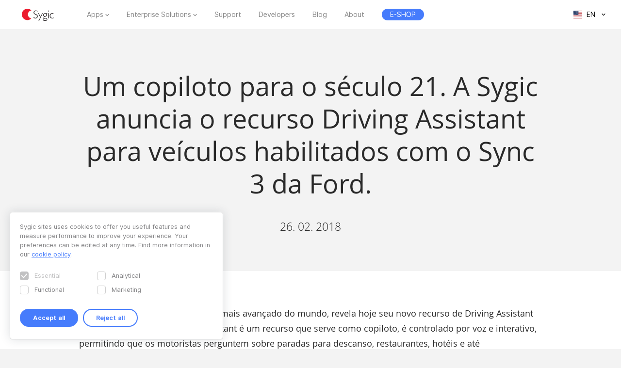

--- FILE ---
content_type: text/html; charset=UTF-8
request_url: https://www.sygic.com/press/a-co-driver-for-the-21st-century-sygic-announces-driving-assistant-feature-for-fords-sync-3-enabled-vehicles/br
body_size: 7648
content:

<!DOCTYPE html>
<html lang="en">
<head>
    <!-- Google Tag Manager -->
    <script>(function(w,d,s,l,i){w[l]=w[l]||[];w[l].push({'gtm.start':
                new Date().getTime(),event:'gtm.js'});var f=d.getElementsByTagName(s)[0],
            j=d.createElement(s),dl=l!='dataLayer'?'&l='+l:'';j.async=true;j.src=
            'https://www.googletagmanager.com/gtm.js?id='+i+dl;f.parentNode.insertBefore(j,f);
        })(window,document,'script','dataLayer','GTM-WXWHHV2');</script>
    <!-- End Google Tag Manager -->
    <!-- Google Tag Manager -->
    <script>(function(w,d,s,l,i){w[l]=w[l]||[];w[l].push({'gtm.start':
                new Date().getTime(),event:'gtm.js'});var f=d.getElementsByTagName(s)[0],
            j=d.createElement(s),dl=l!='dataLayer'?'&l='+l:'';j.async=true;j.src=
            'https://www.googletagmanager.com/gtm.js?id='+i+dl;f.parentNode.insertBefore(j,f);
        })(window,document,'script','dataLayer','GTM-NKR4WKS');</script>
    <!-- End Google Tag Manager -->
    <title>
                            Um copiloto para o século 21. A Sygic anuncia o recurso Driving Assistant para veículos habilitados com o Sync 3 da Ford. - Sygic | Bringing life to maps            </title>
    <meta charset="utf-8"/>
    <meta name="viewport" content="width=device-width,initial-scale=1.0">
    <meta name="description" content="Sygic lança o Driving Assistant para Ford Sync 3, oferecendo navegação segura, comandos de voz e alertas inteligentes para reduzir distrações na estrada."/>
    <meta name="google-site-verification" content="6pdsOQXRQS8cF4V-K6FB-Eeb0t5P6STGdnot97MGwLA"/>
    <meta name="com.silverpop.brandeddomains" content="www.pages03.net,sygic.com,sygic.mkt6669.com"/>

    <link rel="canonical" href="https://www.sygic.com/press/a-co-driver-for-the-21st-century-sygic-announces-driving-assistant-feature-for-fords-sync-3-enabled-vehicles/br"/>
    <link rel="stylesheet" href="https://www.sygic.com/assets/enterprise/css/vendor/bootstrap-custom.css?v=1542129761">
    <link rel="stylesheet" href="https://www.sygic.com/assets/css/default.min.css?upd02111702">    <link rel="stylesheet" href="https://www.sygic.com/assets/css/prism.min.css?v=1542129761">    <link rel="stylesheet" href="https://www.sygic.com/assets/css/magnific.min.css?v=1542129761">    <link rel="stylesheet" href="https://www.sygic.com/assets/css/footer.min.css?upd31011801">
        <link rel="stylesheet" href="https://www.sygic.com/assets/enterprise/css/default_update.min.css?v=1757499270">    <link rel="stylesheet" href="https://www.sygic.com/assets/enterprise/css/glossary.min.css?v=1630332495">    <link rel="stylesheet" href="https://www.sygic.com/assets/enterprise/css/header.css?v=1678101713">    <link rel="stylesheet" href="https://www.sygic.com/assets/enterprise/css/footer.css?v=1619099092">    <link rel="stylesheet" href="https://www.sygic.com/assets/enterprise/css/header_app.min.css?v=1.4">    <link rel="stylesheet" href="https://www.sygic.com/assets/enterprise/css/footer_app.min.css?v=1635840171">    <link rel="stylesheet" href="https://cdn.icomoon.io/138264/SygicIcons/style-cf.css?yyorl0">
    <script src="https://www.sygic.com/assets/enterprise/js/vendor/modernizr-2.8.3.min.js?v=1542129761"></script>            <meta property="fb:app_id" content="351869684982616"/>
        <meta property="og:url" content="https://www.sygic.com/press/a-co-driver-for-the-21st-century-sygic-announces-driving-assistant-feature-for-fords-sync-3-enabled-vehicles/br"/>
        <meta property="og:title" content="Sygic Um copiloto para o século 21. A Sygic anuncia o recurso Driving Assistant para veículos habilitados com o Sync 3 da Ford."/>
        <meta property="og:description" content="Sygic lança o Driving Assistant para Ford Sync 3, oferecendo navegação segura, comandos de voz e alertas inteligentes para reduzir distrações na estrada."/>
        <meta property="og:image" content="https://www.sygic.com/assets/images/og_image_alt.png"/>

        <meta name="twitter:card" content="summary"/>
        <meta name="twitter:site" content="@SygicOfficial"/>
        <meta name="twitter:title" content="Sygic Um copiloto para o século 21. A Sygic anuncia o recurso Driving Assistant para veículos habilitados com o Sync 3 da Ford."/>
        <meta name="twitter:description" content="Sygic lança o Driving Assistant para Ford Sync 3, oferecendo navegação segura, comandos de voz e alertas inteligentes para reduzir distrações na estrada."/>
        <meta name="twitter:image" content="https://www.sygic.com/assets/images/og_image_alt.png"/>
    
                        <link rel="alternate" hreflang="en"
                  href="https://www.sygic.com/press/a-co-driver-for-the-21st-century-sygic-announces-driving-assistant-feature-for-fords-sync-3-enabled-vehicles/br"/>
                                <link rel="alternate" hreflang="de"
                  href="https://www.sygic.com/de/press/a-co-driver-for-the-21st-century-sygic-announces-driving-assistant-feature-for-fords-sync-3-enabled-vehicles/br"/>
                                <link rel="alternate" hreflang="sk"
                  href="https://www.sygic.com/sk/press/a-co-driver-for-the-21st-century-sygic-announces-driving-assistant-feature-for-fords-sync-3-enabled-vehicles/br"/>
                                <link rel="alternate" hreflang="it"
                  href="https://www.sygic.com/it/press/a-co-driver-for-the-21st-century-sygic-announces-driving-assistant-feature-for-fords-sync-3-enabled-vehicles/br"/>
                                <link rel="alternate" hreflang="fr"
                  href="https://www.sygic.com/fr/press/a-co-driver-for-the-21st-century-sygic-announces-driving-assistant-feature-for-fords-sync-3-enabled-vehicles/br"/>
                                <link rel="alternate" hreflang="es"
                  href="https://www.sygic.com/es/press/a-co-driver-for-the-21st-century-sygic-announces-driving-assistant-feature-for-fords-sync-3-enabled-vehicles/br"/>
                                <link rel="alternate" hreflang="pt"
                  href="https://www.sygic.com/pt-br/press/a-co-driver-for-the-21st-century-sygic-announces-driving-assistant-feature-for-fords-sync-3-enabled-vehicles/br"/>
                                <link rel="alternate" hreflang="pl"
                  href="https://www.sygic.com/pl/press/a-co-driver-for-the-21st-century-sygic-announces-driving-assistant-feature-for-fords-sync-3-enabled-vehicles/br"/>
                                        </head>
<body class="">
<!-- Google Tag Manager (noscript) -->
<noscript><iframe src="https://www.googletagmanager.com/ns.html?id=GTM-WXWHHV2"
                  height="0" width="0" style="display:none;visibility:hidden"></iframe></noscript>
<!-- End Google Tag Manager (noscript) -->
<div id="overlay" class="overlay__app"></div>
<header id="header" class="header__app">
    <div class="container-fluid">
        <div class="header__wrapper">
            <!-- #site-logo -->
<div class="part" id="site-logo">
    <a href="https://www.sygic.com" target="_self">
        <img src="https://www.sygic.com/assets/enterprise/img/Sygic_logo.svg" alt="Sygic">
    </a>
</div>
<!-- /#site-logo -->                                                    <div class="part" id="site-nav">
                                        <nav>
                            <ul>
                                                                                                                                                                                    <li class="has-sub">
    <a href="#" target="_self" data-id="Navigation" data-cat="Top Navigation" data-name="Apps">Apps</a>
    <div class="megamenu">
        <div class="wrapper">
            <div class="part">
                <div class="wrap">
                    <div class="goBack">Back</div>
                    <div class="mobile-title">Apps</div>
                                            <div class="col-app">
                            <div class="widget widget__app">
        <div class="widget__links">
        <ul class="withMedia">
                                <li>
                <a
                        href="https://www.sygic.com/gps-navigation"
                        target="_self"
                        data-id="Navigation"
                        data-cat="Megamenu"
                        data-name="Sygic GPS Navigation"
                        class="  media"
                >
                    
                                                <div class="media-left media-middle">
                                                    <img src="https://www-sygic.akamaized.net/content/gps-navi.png"
                                 alt="Sygic GPS Navigation">
                                                </div>
                                                                                                                    <div class="media-body media-middle">
                                Sygic GPS Navigation                            </div>
                                                                                </a>
            </li>
                                <li>
                <a
                        href="https://www.sygic.com/truck"
                        target="_self"
                        data-id="Navigation"
                        data-cat="Megamenu"
                        data-name="Sygic Truck & Caravan GPS Navigation"
                        class="  media"
                >
                    
                                                <div class="media-left media-middle">
                                                    <img src="https://www-sygic.akamaized.net/content/sygic_truck_small.png"
                                 alt="Sygic Truck & Caravan GPS Navigation">
                                                </div>
                                                                                                                    <div class="media-body media-middle">
                                Sygic Truck & Caravan GPS Navigation                            </div>
                                                                                </a>
            </li>
                                <li>
                <a
                        href="https://www.sygic.com/travel"
                        target="_self"
                        data-id="Navigation"
                        data-cat="Megamenu"
                        data-name="Sygic Travel"
                        class="  media"
                >
                    
                                                <div class="media-left media-middle">
                                                    <img src="https://www-sygic.akamaized.net/content/travel.png"
                                 alt="Sygic Travel">
                                                </div>
                                                                                                                    <div class="media-body media-middle">
                                Sygic Travel                            </div>
                                                                                </a>
            </li>
                                <li>
                <a
                        href="https://www.fuel.io/"
                        target="_blank"
                        data-id="Navigation"
                        data-cat="Megamenu"
                        data-name="Fuelio"
                        class="  media"
                >
                    
                                                <div class="media-left media-middle">
                                                    <img src="https://www-sygic.akamaized.net/content/fuelio_icon.png"
                                 alt="Fuelio">
                                                </div>
                                                                                                                    <div class="media-body media-middle">
                                Fuelio                            </div>
                                                                                </a>
            </li>
                </ul>
    </div>
</div>                        </div>
                        <ul class="sub-pricing">
                            
<li class="">
    <a href="https://eshop.sygic.com/en/" target="_blank" class="pricing" data-id="Navigation" data-cat="Top Navigation" data-name="E-SHOP">
                    <span>E-SHOP</span>
            </a>
</li>
                        </ul>
                                        <div class="wrap-group">
                                            </div>
                </div>
            </div>
        </div>
    </div>
</li>
                                                                                                                                                                                                                        <li class="has-sub">
    <a href="#" target="_self" data-id="Navigation" data-cat="Top Navigation" data-name="Enterprise Solutions">Enterprise Solutions</a>
    <div class="megamenu">
        <div class="wrapper">
            <div class="part">
                <div class="wrap">
                    <div class="goBack">Back</div>
                    <div class="mobile-title">Enterprise Solutions</div>
                                        <div class="wrap-group">
                                                    <div class="col-solutions">
                                <div class="widget widget__desc">
            <div class="widget__title">
            Solutions        </div>
        <div class="widget__block">
        <ul class="">
                                <li>
                <a
                        href="https://www.sygic.com/enterprise/professional-gps-navigation-sdk"
                        target="_self"
                        data-id="Navigation"
                        data-cat="Megamenu"
                        data-name="Professional Navigation for Fleets"
                        class="widget__block--have-img  "
                >
                    
                                                    <img src="https://www-sygic.akamaized.net/content/ucp-icons-44.svg"
                                 alt="Professional Navigation for Fleets">
                                                                                                                    <div class="widget__block--title">
                                Professional Navigation for Fleets                            </div>
                                                                                        <p>
                            Commercial GPS navigation that improves fleet efficiency and safety                        </p>
                                    </a>
            </li>
                                <li>
                <a
                        href="https://www.sygic.com/enterprise/use-case/automotive"
                        target="_self"
                        data-id="Navigation"
                        data-cat="Megamenu"
                        data-name="Automotive Solutions"
                        class="widget__block--have-img  "
                >
                    
                                                    <img src="https://www-sygic.akamaized.net/content/icon_automotive.svg"
                                 alt="Automotive Solutions">
                                                                                                                    <div class="widget__block--title">
                                Automotive Solutions                            </div>
                                                                                        <p>
                            Advanced mapping and mirrored car solutions for the automotive industry                        </p>
                                    </a>
            </li>
                                <li>
                <a
                        href="https://www.sygic.com/enterprise/maps-navigation-sdk-developers"
                        target="_self"
                        data-id="Navigation"
                        data-cat="Megamenu"
                        data-name="Maps & Navigation SDK"
                        class="widget__block--have-img  "
                >
                    
                                                    <img src="https://www-sygic.akamaized.net/content/ucp-icons-51.svg"
                                 alt="Maps & Navigation SDK">
                                                                                                                    <div class="widget__block--title">
                                Maps & Navigation SDK                            </div>
                                                                                        <p>
                            Development libraries with Maps, Routing, Navigation & Location Search                        </p>
                                    </a>
            </li>
                </ul>
    </div>
</div>                            </div>
                            <div class="col-resources">
                                <div class="widget widget__case">
            <div class="widget__title">
            Resources        </div>
        <div class="widget__links">
        <ul class="">
                                <li>
                <a
                        href="https://www.sygic.com/blog/tag:Case%20Studies"
                        target="_self"
                        data-id="Navigation"
                        data-cat="Megamenu"
                        data-name="Case Studies"
                        class="  "
                >
                                                                                            Case Studies                                                                                </a>
            </li>
                                <li>
                <a
                        href="https://www.sygic.com/developers"
                        target="_blank"
                        data-id="Navigation"
                        data-cat="Megamenu"
                        data-name="Documentation"
                        class="  "
                >
                                                                                            Documentation                                                                                </a>
            </li>
                                <li>
                <a
                        href="https://www.sygic.com/business/references"
                        target="_self"
                        data-id="Navigation"
                        data-cat="Megamenu"
                        data-name="References"
                        class="  "
                >
                                                                                            References                                                                                </a>
            </li>
                </ul>
    </div>
</div>                            </div>
                            <div class="cal-industries">
                                <div class="widget widget__case">
            <div class="widget__title">
            Industries        </div>
        <div class="widget__links">
        <ul class="">
                                <li>
                <a
                        href="https://www.sygic.com/enterprise/use-case/gps-for-truck-fleets"
                        target="_self"
                        data-id="Navigation"
                        data-cat="Megamenu"
                        data-name="Long Haul Transportation"
                        class="  "
                >
                                                                                            Long Haul Transportation                                                                                </a>
            </li>
                                <li>
                <a
                        href="https://www.sygic.com/enterprise/use-case/delivery"
                        target="_self"
                        data-id="Navigation"
                        data-cat="Megamenu"
                        data-name="Last Mile Delivery"
                        class="  "
                >
                                                                                            Last Mile Delivery                                                                                </a>
            </li>
                                <li>
                <a
                        href="https://www.sygic.com/enterprise/use-case/emergency"
                        target="_self"
                        data-id="Navigation"
                        data-cat="Megamenu"
                        data-name="Emergency"
                        class="  "
                >
                                                                                            Emergency                                                                                </a>
            </li>
                                <li>
                <a
                        href="https://www.sygic.com/enterprise/use-case/taxi"
                        target="_self"
                        data-id="Navigation"
                        data-cat="Megamenu"
                        data-name="Taxi"
                        class="  "
                >
                                                                                            Taxi                                                                                </a>
            </li>
                                <li>
                <a
                        href="https://www.sygic.com/enterprise/use-case/field-work"
                        target="_self"
                        data-id="Navigation"
                        data-cat="Megamenu"
                        data-name="Field Service"
                        class="  "
                >
                                                                                            Field Service                                                                                </a>
            </li>
                                <li>
                <a
                        href="https://www.sygic.com/enterprise/use-case/oil-mining"
                        target="_self"
                        data-id="Navigation"
                        data-cat="Megamenu"
                        data-name="Oil & Mining"
                        class="  "
                >
                                                                                            Oil & Mining                                                                                </a>
            </li>
                                <li>
                <a
                        href="https://www.sygic.com/enterprise/use-case/travel-solutions"
                        target="_self"
                        data-id="Navigation"
                        data-cat="Megamenu"
                        data-name="Travel & Hospitality"
                        class="  "
                >
                                                                                            Travel & Hospitality                                                                                </a>
            </li>
                                <li>
                <a
                        href="https://www.sygic.com/enterprise/use-case/smart-city-mobility"
                        target="_self"
                        data-id="Navigation"
                        data-cat="Megamenu"
                        data-name="Smart City Mobility"
                        class="  "
                >
                                                                                            Smart City Mobility                                                                                </a>
            </li>
                                <li>
                <a
                        href="https://www.sygic.com/enterprise/use-case/municipal"
                        target="_self"
                        data-id="Navigation"
                        data-cat="Megamenu"
                        data-name="Waste Collection"
                        class="  "
                >
                                                                                            Waste Collection                                                                                </a>
            </li>
                </ul>
    </div>
</div>                            </div>
                                            </div>
                </div>
            </div>
        </div>
    </div>
</li>
                                                                                                                                                                                                                        
<li class="">
    <a href="https://help.sygic.com" target="_blank" class="" data-id="Navigation" data-cat="Top Navigation" data-name="Support">
                    Support            </a>
</li>
                                                                                                                                                                                                                        
<li class="">
    <a href="https://www.sygic.com/developers" target="_blank" class="" data-id="Navigation" data-cat="Top Navigation" data-name="Developers">
                    Developers            </a>
</li>
                                                                                                                                                                                                                        
<li class="">
    <a href="https://www.sygic.com/blog" target="_self" class="" data-id="Navigation" data-cat="Top Navigation" data-name="Blog">
                    Blog            </a>
</li>
                                                                                                                                                                                                                        
<li class="">
    <a href="https://www.sygic.com/about" target="_self" class="" data-id="Navigation" data-cat="Top Navigation" data-name="About">
                    About            </a>
</li>
                                                                                                                                                                                                                        
<li class="hide-lg">
    <a href="https://careers.sygic.com/" target="_blank" class="" data-id="Navigation" data-cat="Top Navigation" data-name="Career">
                    Career            </a>
</li>
                                                                                                                                                                                                                        
<li class="">
    <a href="https://eshop.sygic.com/en/" target="_blank" class="pricing" data-id="Navigation" data-cat="Top Navigation" data-name="E-SHOP">
                    <span>E-SHOP</span>
            </a>
</li>
                                                                                                </ul>
                        </nav>
                                </div>
            
                            <!-- #site-langs -->
<div class="part" id="site-langs">

    <div class="langs">

        <div class="langs__current">
            <span class="langs__current__code">EN</span>
            <img src="https://www.sygic.com/assets/enterprise/flags/4x3/en.svg" alt="English">
            <span class="langs__current__country">English</span>
        </div>

        <div class="langs__select">
            <ul>
                                                                                                <li>
                                                            <a href="https://www.sygic.com/de/press/a-co-driver-for-the-21st-century-sygic-announces-driving-assistant-feature-for-fords-sync-3-enabled-vehicles/br" target="_self"><img src="https://www.sygic.com/assets/enterprise/flags/4x3/de.svg" alt="Deutsch">Deutsch</a>
                                                    </li>
                                                                                <li>
                                                            <a href="https://www.sygic.com/sk/press/a-co-driver-for-the-21st-century-sygic-announces-driving-assistant-feature-for-fords-sync-3-enabled-vehicles/br" target="_self"><img src="https://www.sygic.com/assets/enterprise/flags/4x3/sk.svg" alt="Slovensky">Slovensky</a>
                                                    </li>
                                                                                <li>
                                                            <a href="https://www.sygic.com/it/press/a-co-driver-for-the-21st-century-sygic-announces-driving-assistant-feature-for-fords-sync-3-enabled-vehicles/br" target="_self"><img src="https://www.sygic.com/assets/enterprise/flags/4x3/it.svg" alt="Italiano">Italiano</a>
                                                    </li>
                                                                                <li>
                                                            <a href="https://www.sygic.com/fr/press/a-co-driver-for-the-21st-century-sygic-announces-driving-assistant-feature-for-fords-sync-3-enabled-vehicles/br" target="_self"><img src="https://www.sygic.com/assets/enterprise/flags/4x3/fr.svg" alt="Fran&ccedil;ais">Fran&ccedil;ais</a>
                                                    </li>
                                                                                <li>
                                                            <a href="https://www.sygic.com/es/press/a-co-driver-for-the-21st-century-sygic-announces-driving-assistant-feature-for-fords-sync-3-enabled-vehicles/br" target="_self"><img src="https://www.sygic.com/assets/enterprise/flags/4x3/es.svg" alt="Espa&ntilde;ol">Espa&ntilde;ol</a>
                                                    </li>
                                                                                <li>
                                                            <a href="https://www.sygic.com/pt-br/press/a-co-driver-for-the-21st-century-sygic-announces-driving-assistant-feature-for-fords-sync-3-enabled-vehicles/br" target="_self"><img src="https://www.sygic.com/assets/enterprise/flags/4x3/pt.svg" alt="Portugu&ecirc;s">Portugu&ecirc;s</a>
                                                    </li>
                                                                                <li>
                                                            <a href="https://www.sygic.com/pl/press/a-co-driver-for-the-21st-century-sygic-announces-driving-assistant-feature-for-fords-sync-3-enabled-vehicles/br" target="_self"><img src="https://www.sygic.com/assets/enterprise/flags/4x3/pl.svg" alt="Polski">Polski</a>
                                                    </li>
                                                                                <li>
                                                    </li>
                                                                                <li>
                                                    </li>
                                                </ul>
        </div>

    </div>

</div>
<!-- /#site-langs -->                    </div>
                    <!-- #menu-toggle -->
<div id="menu-toggle">
    <div id="hamburger">
        <span></span>
        <span></span>
        <span></span>
    </div>
    <div id="cross">
        <span></span>
        <span></span>
    </div>
</div>
<!-- /#menu-toggle -->            </div>
</header>
<!-- Google Tag Manager (noscript) -->
<noscript><iframe src="https://www.googletagmanager.com/ns.html?id=GTM-NKR4WKS"
                  height="0" width="0" style="display:none;visibility:hidden"></iframe></noscript>
<!-- End Google Tag Manager (noscript) -->

<main class="press">
  <section class="introduction">
    <div class="introduction__content">
      <div class="introduction__headline">
        <h1>Um copiloto para o século 21. A Sygic anuncia o recurso Driving Assistant para veículos habilitados com o Sync 3 da Ford.</h1>
        <p class="info">
          26. 02. 2018        </p>
      </div>
    </div>
  </section>
  <section class="article">
    <div class="article__content">
      <span class="perex">
      <p>o <a href="https://www.sygic.com">Sygic</a>, o aplicativo de navegação mais avançado do mundo, revela hoje seu novo recurso de Driving Assistant para veículos Ford. O Driving Assistant é um recurso que serve como copiloto, é controlado por voz e interativo, permitindo que os motoristas perguntem sobre paradas para descanso, restaurantes, hotéis e até congestionamentos nas proximidades, ao longo da rota — tudo enquanto mantêm as mãos no volante e os olhos na estrada.</p>      </span>
      <p>O aplicativo <a href="https://www.sygic.com/car-navigation">Sygic Car Navigation</a>com a conectividade do sistema de infoentretenimento está otimizado para funcionar perfeitamente com a tela tátil veicular do <a href="https://owner.ford.com/how-tos/sync-technology/sync-3/applink.html">Sync 3 AppLink</a>, por meio da tecnologia <a href="https://smartdevicelink.com/about/">Smart Device Link</a> (SDL) da gigante automotiva. O aplicativo já oferece aos usuários o acesso a ferramentas de mapeamento GPS, dados de trânsito em tempo real, dicas de estacionamento e informações em tempo real sobre preços de combustível. </p>
<p>Agora, o novo recurso de Driving Assistant traz segurança e conveniência ainda maiores. Basta que os motoristas pressionem um botão no volante e usem comandos de voz como “Encontrar um hotel”, “Encontrar um posto de combustível”, “Encontrar um restaurante” ou “Como está o trânsito adiante?” O aplicativo responde em um dos 24 idiomas selecionáveis, verbalmente, listando todos os resultados relevantes. Se o motorista instruir o Driving Assistant para alterar rotas ou para levá-lo a um novo destino, o aplicativo fornecerá as orientações verbalmente. </p>
<p>Enquanto a direção distraída continua a ser um problema mundial, estudos mostram que as pessoas ainda relutam em mudar os seus hábitos. Em 2015, acidentes com pessoas que dirigiam distraídas ceifaram 3.477 vidas nos EUA e, mesmo assim, uma <a href="https://www.prnewswire.com/news-releases/new-car-technology-is-making-drivers-more-distracted-finds-esurance-300598540.html">recente pesquisa controlada</a> mostra que mais da metade dos respondentes admitiram ainda navegar em aplicativos, textos e visualizar dados de navegação por GPS enquanto dirigem.</p>
<p>O novo recurso de Driving Assistant demonstra, mais uma vez, que a Sygic continua comprometida com a segurança, oferecendo aos motoristas a conveniência dos serviços de um aplicativo sem os riscos da distração.</p>
<p>“O novo recurso é como ter um amigo no banco do passageiro ajudando você a navegar e mantendo sua segurança”, diz Francisc Juras, Gerente de produtos automotivos na Sygic. “Sem nunca ter que tirar seus olhos da estrada ou do volante, o aplicativo de navegação o levará para a área de descanso ou o posto de gasolina mais próximos, redirecionará você para longe do congestionamento ou o levará para o restaurante específico que solicitou.”</p>
<p>Para os usuários premium da Sygic, os recursos adicionais incluem um Assistente de combustível — que avisa quando o nível de combustível estiver baixo — bem como um Assistente de pressão do pneu, que avisa a necessidade de calibragem dos pneus, direcionando os motoristas à oficina mais próxima. </p>
<p><strong>O novo recurso de Driving Assistant da Sygic será exibido em 26 de fevereiro no Mobile World Congress (MWC) em Barcelona, Espanha,</strong> na Fira Gran Via, (link: <a href="https://www.mobileworldcongress.com/exhibitor/ford-motor-company/">https://www.mobileworldcongress.com/exhibitor/ford-motor-company/</a> text: no estande da Ford, localizado no corredor 1.</p>
<p><strong>Sobre o Sygic Car Navigation</strong><br />
O aplicativo de navegação da Sygic está otimizado para funcionar perfeitamente com os sistemas de infoentretenimento dos veículos Ford, conectando seu smartphone à tela de toque do painel. Os motoristas podem controlar os comandos por meio dos controles no volante, dos botões do painel e da tela de toque. A tecnologia tem o propósito de reduzir a compulsão que o motorista tem de pegar e olhar o dispositivo móvel. A Sygic fornece seu aplicativo para vários fabricantes de veículos, incluindo SKODA, Honda, Volkswagen, Citroen, Jaguar, LAND-ROVER, Peugeot e Seat. Com o anúncio na CES 2017, o Sygic tornou-se o primeiro aplicativo de navegação por GPS a funcionar com o SYNC Applink da Ford Motor Company.</p>    </div>
  </section>
  <section class="conclusion">
    <div class="conclusion__related">
      <ul>
              </ul>
    </div>
    <div class="conclusion__content">
<!--      <div class="conclusion__gallery">-->
<!--        <ul class="popup-gallery">-->
<!--        --><!--          <li><a href="--><!--">--><!--</a></li>-->
<!--        --><!--        --><!--          <li><a href="--><!--">--><!--</a></li>-->
<!--        --><!--      </ul>-->
<!--      </div>-->
      <div class="conclusion__navigation">
        <p><a class="button__backtotop" href="#top" data-value="back_to_top">Scroll to top <i class="fa fa-angle-up" aria-hidden="true"></i></a></p>
        <p><a class="button" href="https://www.sygic.com/press/a-co-driver-for-the-21st-century-sygic-announces-driving-assistant-feature-for-fords-sync-3-enabled-vehicles">Back to overview <i class="fa fa-angle-left" aria-hidden="true"></i></a></p>
      </div>
    </div>
  </section>

</main>


<script src="//ajax.googleapis.com/ajax/libs/jquery/1.11.2/jquery.min.js"></script>
<script>window.jQuery || document.write('<script src="/assets/enterprise/js/vendor/jquery-1.11.2.min.js"><\/script>')</script>
<script src="https://cdnjs.cloudflare.com/ajax/libs/gsap/latest/TweenMax.min.js"></script>
<script src="https://www.sygic.com/assets/enterprise/js/plugins.min.js?v=1560759320"></script><script src="https://www.sygic.com/assets/enterprise/js/main.min.js?v=1.5"></script>
<script src="https://www.sygic.com/assets/js/new/slider.min.js?02111702"></script>
<script src="https://www.sygic.com/assets/js/new/panorama-viewer.min.js?v=1542129761"></script>
<script src="https://www.sygic.com/assets/js/new/magnific.min.js?v=1542129761"></script>
<script src="https://www.sygic.com/assets/js/new/prism.min.js?v=1542129761"></script>
<script src="https://www.sygic.com/assets/js/new/default.min.js?02111702"></script>
<script src="//www.google.com/recaptcha/api.js"></script>






<!-- #footer -->
<footer id="footer" class="footer__app">

    <!-- #footer__top -->
    <div id="footer__top">
        <div class="container">

            <!-- .footer__top--up -->
            <div class="footer__top--up hidden-xs">

                <div class="row">
                    <div class="col-sm-4 col-md-3 col-lg-3">
                        <!-- .widget -->
                        <section class="widget">
                            <header>
                                <h4>Apps</h4>
                            </header>
                            <div class="widget__body">
                                <div class="row">
                                    <div class="col-lg-12">
                                        <div class="widget__links">
            <ul class="withMedia">
                                                <li>
                    <a href="https://www.sygic.com/gps-navigation" target="_self" class="media" data-id="Navigation" data-cat="Footer" data-name="Sygic GPS Navigation">
                                                    <div class="media-left media-middle">
                                                                    <img src="https://www-sygic.akamaized.net/content/gps-navi.png"
                                         alt="Sygic GPS Navigation">
                                                            </div>
                                                                        <div class="media-body media-middle">
                                                    Sygic GPS Navigation                                                </div>
                                            </a>
                </li>
                                                            <li>
                    <a href="https://www.sygic.com/truck" target="_self" class="media" data-id="Navigation" data-cat="Footer" data-name="Sygic Truck & Caravan GPS Navigation">
                                                    <div class="media-left media-middle">
                                                                    <img src="https://www-sygic.akamaized.net/content/sygic_truck_small.png"
                                         alt="Sygic Truck & Caravan GPS Navigation">
                                                            </div>
                                                                        <div class="media-body media-middle">
                                                    Sygic Truck & Caravan GPS Navigation                                                </div>
                                            </a>
                </li>
                                                            <li>
                    <a href="https://www.sygic.com/travel" target="_self" class="media" data-id="Navigation" data-cat="Footer" data-name="Sygic Travel">
                                                    <div class="media-left media-middle">
                                                                    <img src="https://www-sygic.akamaized.net/content/travel.png"
                                         alt="Sygic Travel">
                                                            </div>
                                                                        <div class="media-body media-middle">
                                                    Sygic Travel                                                </div>
                                            </a>
                </li>
                                                            <li>
                    <a href="https://www.fuel.io/" target="_blank" class="media" data-id="Navigation" data-cat="Footer" data-name="Fuelio">
                                                    <div class="media-left media-middle">
                                                                    <img src="https://www-sygic.akamaized.net/content/fuelio_icon.png"
                                         alt="Fuelio">
                                                            </div>
                                                                        <div class="media-body media-middle">
                                                    Fuelio                                                </div>
                                            </a>
                </li>
                                                                                                                                                                                                                                                                                                                                                                                                                                                                                                                                                        </ul>
</div>                                    </div>
                                </div>
                            </div>
                        </section>
                        <!-- /.widget -->
                    </div>
                    <div class="col-sm-8 col-md-6 col-lg-5 col-lg-offset-1">

                        <!-- .widget -->
                        <section class="widget">
                            <header>
                                <h4>Enterprise Solutions</h4>
                            </header>
                            <div class="widget__body">
                                <div class="row">
<!--                                    <div class="col-lg-12">-->
<!--                                        --><!--                                        --><!--                                    </div>-->
                                    <div class="col-sm-6 col-md-6 col-lg-6">
                                        <div class="widget__links">
                <h5>Solutions</h5>
        <ul class="">
                                                                                                                                                                                <li>
                    <a href="https://www.sygic.com/enterprise/professional-gps-navigation-sdk" target="_self" class="" data-id="Navigation" data-cat="Footer" data-name="Professional Navigation for Fleets">
                                                                            Professional Navigation for Fleets                                            </a>
                </li>
                                                            <li>
                    <a href="https://www.sygic.com/enterprise/use-case/automotive" target="_self" class="" data-id="Navigation" data-cat="Footer" data-name="Automotive Solutions">
                                                                            Automotive Solutions                                            </a>
                </li>
                                                            <li>
                    <a href="https://www.sygic.com/enterprise/maps-navigation-sdk-developers" target="_self" class="" data-id="Navigation" data-cat="Footer" data-name="Maps & Navigation SDK">
                                                                            Maps & Navigation SDK                                            </a>
                </li>
                                                                                                                                                                                                                                                                                                                                                                                                                                                        </ul>
</div>                                        <div class="widget__links">
                <h5>Resources</h5>
        <ul class="">
                                                                                                                                                                                                                                                                                                                                                                                                                                                                                                                                                                                                                                                <li>
                    <a href="https://www.sygic.com/blog/tag:Case%20Studies" target="_self" class="" data-id="Navigation" data-cat="Footer" data-name="Case Studies">
                                                                            Case Studies                                            </a>
                </li>
                                                            <li>
                    <a href="https://www.sygic.com/developers" target="_blank" class="" data-id="Navigation" data-cat="Footer" data-name="Documentation">
                                                                            Documentation                                            </a>
                </li>
                        </ul>
</div>                                    </div>
                                    <div class="col-sm-6 col-md-6 col-lg-offset-1 col-lg-5">
                                        <div class="widget__links">
                <h5>Industries</h5>
        <ul class="">
                                                                                                                                                                                                                                                                                <li>
                    <a href="https://www.sygic.com/enterprise/use-case/gps-for-truck-fleets" target="_self" class="" data-id="Navigation" data-cat="Footer" data-name="Long Haul Transportation">
                                                                            Long Haul Transportation                                            </a>
                </li>
                                                            <li>
                    <a href="https://www.sygic.com/enterprise/use-case/delivery" target="_self" class="" data-id="Navigation" data-cat="Footer" data-name="Last Mile Delivery">
                                                                            Last Mile Delivery                                            </a>
                </li>
                                                            <li>
                    <a href="https://www.sygic.com/enterprise/use-case/emergency" target="_self" class="" data-id="Navigation" data-cat="Footer" data-name="Emergency">
                                                                            Emergency                                            </a>
                </li>
                                                            <li>
                    <a href="https://www.sygic.com/enterprise/use-case/taxi" target="_self" class="" data-id="Navigation" data-cat="Footer" data-name="Taxi">
                                                                            Taxi                                            </a>
                </li>
                                                            <li>
                    <a href="https://www.sygic.com/enterprise/use-case/field-work" target="_self" class="" data-id="Navigation" data-cat="Footer" data-name="Field Service">
                                                                            Field Service                                            </a>
                </li>
                                                            <li>
                    <a href="https://www.sygic.com/enterprise/use-case/oil-mining" target="_self" class="" data-id="Navigation" data-cat="Footer" data-name="Oil & Mining">
                                                                            Oil & Mining                                            </a>
                </li>
                                                            <li>
                    <a href="https://www.sygic.com/enterprise/insurance-telematics" target="_self" class="" data-id="Navigation" data-cat="Footer" data-name="Insurance">
                                                                            Insurance                                            </a>
                </li>
                                                            <li>
                    <a href="https://www.sygic.com/enterprise/use-case/travel-solutions" target="_self" class="" data-id="Navigation" data-cat="Footer" data-name="Travel & Hospitality">
                                                                            Travel & Hospitality                                            </a>
                </li>
                                                            <li>
                    <a href="https://www.sygic.com/enterprise/use-case/smart-city-mobility" target="_self" class="" data-id="Navigation" data-cat="Footer" data-name="Smart City Mobility">
                                                                            Smart City Mobility                                            </a>
                </li>
                                                            <li>
                    <a href="https://www.sygic.com/enterprise/use-case/municipal" target="_self" class="" data-id="Navigation" data-cat="Footer" data-name="Waste Collection">
                                                                            Waste Collection                                            </a>
                </li>
                                                            <li>
                    <a href="https://www.sygic.com/enterprise/use-case/location-intelligence" target="_self" class="" data-id="Navigation" data-cat="Footer" data-name="Location Intelligence">
                                                                            Location Intelligence                                            </a>
                </li>
                                                                                        </ul>
</div>                                    </div>
                                </div>
                            </div>
                        </section>
                        <!-- /.widget -->

                    </div>
                    <div class="col-sm-12 col-md-3 col-lg-2 col-lg-offset-1">

                        <!-- .widget -->
                        <section class="widget">
                            <header>
                                <h4>About</h4>
                            </header>
                            <div class="widget__body">
                                <div class="row">
                                    <div class="col-sm-6 col-lg-12 col-mr-b">
                                        <div class="widget__links">
            <ul class="">
                                                <li>
                    <a href="https://www.sygic.com/about" target="_self" class="" data-id="Navigation" data-cat="Footer" data-name="About Sygic">
                                                                            About Sygic                                            </a>
                </li>
                                                            <li>
                    <a href="https://www.sygic.com/business/references" target="_self" class="" data-id="Navigation" data-cat="Footer" data-name="References">
                                                                            References                                            </a>
                </li>
                                                            <li>
                    <a href="https://careers.sygic.com/" target="_blank" class="" data-id="Navigation" data-cat="Footer" data-name="Career">
                                                                            Career                                            </a>
                </li>
                                                            <li>
                    <a href="https://www.sygic.com/love" target="_self" class="" data-id="Navigation" data-cat="Footer" data-name="Spread Love">
                                                                            Spread Love                                            </a>
                </li>
                                                            <li>
                    <a href="https://www.sygic.com/press" target="_self" class="" data-id="Navigation" data-cat="Footer" data-name="Press Room">
                                                                            Press Room                                            </a>
                </li>
                                                            <li>
                    <a href="https://www.sygic.com/company/contact" target="_self" class="" data-id="Navigation" data-cat="Footer" data-name="Contact">
                                                                            Contact                                            </a>
                </li>
                        </ul>
</div>                                    </div>
                                    <div class="col-sm-6 col-md-12">
                                        <div class="widget__links">
                <h5>Sygic</h5>
        <ul class="">
                                                <li>
                    <a href="https://eshop.sygic.com/en/" target="_blank" class="" data-id="Navigation" data-cat="Footer" data-name="Pricing">
                                                                            Pricing                                            </a>
                </li>
                                                            <li>
                    <a href="https://help.sygic.com" target="_blank" class="" data-id="Navigation" data-cat="Footer" data-name="Support">
                                                                            Support                                            </a>
                </li>
                                                            <li>
                    <a href="https://www.sygic.com/what-is" target="_self" class="" data-id="Navigation" data-cat="Footer" data-name="Glossary">
                                                                            Glossary                                            </a>
                </li>
                                                            <li>
                    <a href="https://www.sygic.com/company/legal-documents" target="_self" class="" data-id="Navigation" data-cat="Footer" data-name="Legal documents">
                                                                            Legal documents                                            </a>
                </li>
                        </ul>
</div>                                    </div>
                                </div>
                            </div>
                        </section>
                        <!-- /.widget -->

                    </div>
                </div>

            </div>
            <!-- /.footer__top--up -->

            <!-- .footer__top--bottom -->
            <div class="footer__top--bottom">
                <div class="row">
<!--                    <div class="hidden-xs col-sm-12 col-md-8 col-lg-6">-->
<!--                        --><!--                    </div>-->
                    <div class="col-sm-12">
                        <ul class="social">
    <li><a href="https://www.facebook.com/sygicofficial/" target="_blank" data-id="Navigation" data-cat="Footer" data-name="Facebook"><span class="icon icon-SG_web_ikony_50x50_facebook"></span></a></li>
    <li><a href="https://twitter.com/sygicofficial" target="_blank" data-id="Navigation" data-cat="Footer" data-name="Twiter"><span class="icon icon-SG_web_ikony_50x50_tweeter"></span></a></li>
    <li><a href="https://www.linkedin.com/company/sygic/" target="_blank" data-id="Navigation" data-cat="Footer" data-name="Linkedin"><span class="icon icon-SG_web_ikony_50x50_in"></span></a></li>
    <li><a href="https://www.youtube.com/user/Sygic" target="_blank" data-id="Navigation" data-cat="Footer" data-name="Youtube"><span class="icon icon-SG_web_ikony_50x50_youtube"></span></a></li>
</ul>                    </div>
                </div>
            </div>
            <!-- /.footer__top--bottom -->

        </div>
    </div>
    <!-- /#footer__top -->

    <div id="footer__bottom">
    <div class="container">
        <div class="copy">
            <img src="https://www.sygic.com/assets/enterprise/img/Sygic_logo.svg" alt="Sygic" class="copy__logo">
            <p>
                <span>Copyright © 2026 Sygic. All right reserved. Developed by </span>
                <a href="https://www.wisdomfactory.sk/en/" target="_blank">Wisdom Factory</a>
            </p>
        </div>
    </div>
</div>

</footer>
<!-- /#footer -->

<script type="text/javascript" src="/assets/js/cookies.min.js"></script>
<script type="text/javascript">
    createCookieModal('en');
</script>
</body>
</html>


--- FILE ---
content_type: text/css
request_url: https://www.sygic.com/assets/css/default.min.css?upd02111702
body_size: 33012
content:
@font-face{font-family:'Open Sans';font-style:normal;font-weight:300;src:url("../fonts/OpenSans-Light.woff") format("woff"),url("../fonts/OpenSans-Light.svg") format("svg")}@font-face{font-family:'Open Sans';font-style:normal;font-weight:400;src:url("../fonts/OpenSans-Regular.woff") format("woff"),url("../fonts/OpenSans-Regular.svg") format("svg")}@font-face{font-family:'Open Sans';font-style:normal;font-weight:600;src:url("../fonts/OpenSans-Bold.woff") format("woff"),url("../fonts/OpenSans-Bold.svg") format("svg")}*,*:before,*:after{margin:0;padding:0;border:0;-webkit-box-sizing:border-box;box-sizing:border-box}article,aside,details,figcaption,figure,footer,header,hgroup,main,nav,section,summary{display:block}*,*:before,*:after{-webkit-box-sizing:border-box;box-sizing:border-box}header,header .header__navigation,.tour__mobile .content,.about .vision,.about .weare,.about .culture,.about .achievements,.about .achievements .achievements__content,.about .achievements .achievements__list,.about .overtoyou,.about .careers,.blog .introduction,.blog .news,.blog .news .news__list,.blog .news .news__pagination,.blog .article,.blog .related,.press .introduction,.press .releases,.press .releases .releases__list,.press .article,.press .conclusion,.press .contact,.press .contact .contact__content,.press .contact .contact__form,.press .media,.press .media .media__content,.press .media .media__content .media__manager,.love .love__content,.error .error__content,.subpage .introduction,.subpage .content,.subpage .clearfix,.developers .intro,.developers .counter,.developers .counter .counter-timer,.developers .newsletter{*zoom:1}header:before,header .header__navigation:before,.tour__mobile .content:before,.about .vision:before,.about .weare:before,.about .culture:before,.about .achievements:before,.about .achievements .achievements__content:before,.about .achievements .achievements__list:before,.about .overtoyou:before,.about .careers:before,.blog .introduction:before,.blog .news:before,.blog .news .news__list:before,.blog .news .news__pagination:before,.blog .article:before,.blog .related:before,.press .introduction:before,.press .releases:before,.press .releases .releases__list:before,.press .article:before,.press .conclusion:before,.press .contact:before,.press .contact .contact__content:before,.press .contact .contact__form:before,.press .media:before,.press .media .media__content:before,.press .media .media__content .media__manager:before,.love .love__content:before,.error .error__content:before,.subpage .introduction:before,.subpage .content:before,.subpage .clearfix:before,.developers .intro:before,.developers .counter:before,.developers .counter .counter-timer:before,.developers .newsletter:before,header:after,header .header__navigation:after,.tour__mobile .content:after,.about .vision:after,.about .weare:after,.about .culture:after,.about .achievements:after,.about .achievements .achievements__content:after,.about .achievements .achievements__list:after,.about .overtoyou:after,.about .careers:after,.blog .introduction:after,.blog .news:after,.blog .news .news__list:after,.blog .news .news__pagination:after,.blog .article:after,.blog .related:after,.press .introduction:after,.press .releases:after,.press .releases .releases__list:after,.press .article:after,.press .conclusion:after,.press .contact:after,.press .contact .contact__content:after,.press .contact .contact__form:after,.press .media:after,.press .media .media__content:after,.press .media .media__content .media__manager:after,.love .love__content:after,.error .error__content:after,.subpage .introduction:after,.subpage .content:after,.subpage .clearfix:after,.developers .intro:after,.developers .counter:after,.developers .counter .counter-timer:after,.developers .newsletter:after{content:" ";display:table}header:after,header .header__navigation:after,.tour__mobile .content:after,.about .vision:after,.about .weare:after,.about .culture:after,.about .achievements:after,.about .achievements .achievements__content:after,.about .achievements .achievements__list:after,.about .overtoyou:after,.about .careers:after,.blog .introduction:after,.blog .news:after,.blog .news .news__list:after,.blog .news .news__pagination:after,.blog .article:after,.blog .related:after,.press .introduction:after,.press .releases:after,.press .releases .releases__list:after,.press .article:after,.press .conclusion:after,.press .contact:after,.press .contact .contact__content:after,.press .contact .contact__form:after,.press .media:after,.press .media .media__content:after,.press .media .media__content .media__manager:after,.love .love__content:after,.error .error__content:after,.subpage .introduction:after,.subpage .content:after,.subpage .clearfix:after,.developers .intro:after,.developers .counter:after,.developers .counter .counter-timer:after,.developers .newsletter:after{clear:both}.about .achievements .achievements__list,.blog .news .news__list,.blog .related,.error .error__content,.subpage .introduction .introduction__content,.subpage .width-more,.developers .intro .intro-holder{max-width:72rem;margin:0 auto}.about .vision .vision__content,.about .weare .weare__content,.about .culture .culture__content,.about .achievements .achievements__content,.about .overtoyou .overtoyou__content,.about .careers .careers__content,.blog .introduction .introduction__content,.blog .introduction .introduction__tabs,.blog .news .news__pagination,.blog .article .article__content,.press .introduction .introduction__content,.press .introduction .introduction__tabs,.press .releases .releases__list,.press .article .article__content,.press .conclusion .conclusion__related,.press .conclusion .conclusion__content,.press .contact .contact__content,.press .contact .contact__form,.press .media .media__content,.love .love__content,.subpage .introduction .introduction__tabs,.subpage .width-less,.ctastrip .ctastrip__holder,.developers .counter .counter-content,.developers .counter .counter-timer,.developers .newsletter .newsletter-content{max-width:55rem;margin:0 auto}header .header__navigation nav,.tour__desktop .slider .content .content__text,.tour__desktop .slider .content .content__text--right,.tour__desktop .slider .content .content__device,.tour__desktop .slider .content__landspace .content__text,.tour__desktop .slider .content__landspace .content__text--right,.tour__desktop .slider .content__landspace .content__device,.tour__desktop .slider .cta__content .content__text,.tour__mobile .content .content__text,.about .vision .vision__content .vision__headline,.about .weare .weare__content .weare__headline,.about .culture .culture__content .culture__headline,.about .achievements .achievements__content .achievements__headline,.about .achievements .achievements__list .achievements__item,.about .overtoyou .overtoyou__content .overtoyou__headline,.about .careers .careers__content .careers__headline,.blog .introduction .introduction__content .introduction__headline,.blog .news .news__list .news__item,.blog .news .news__pagination ul,.blog .article .article__content,.blog .related .related__headline,.blog .related .related__article--two,.blog .related .related__article--three,.press .introduction .introduction__content .introduction__headline,.press .releases .releases__list .releases__item,.press .article .article__content,.press .conclusion .conclusion__related,.press .conclusion .conclusion__content .conclusion__gallery,.press .conclusion .conclusion__content .conclusion__navigation,.press .contact .contact__content .contact__headline,.press .contact .contact__content .contact__info,.press .contact .contact__form .form__headline,.press .contact .contact__form .form__inputs,.press .contact .contact__form .form__textarea,.press .contact .contact__form .form__send,.press .media .media__content .media__headline,.press .media .media__content .media__list,.press .media .media__content .media__manager .manager__photo,.press .media .media__content .media__manager .manager__text,.vr .vr__introduction,.love .love__content .content__image,.love .love__content .content__headline,.love .love__content .content__social,.love .love__content .content__copy,.love .love__content .content__download,.error .error__content .content__text,.error .error__content .content__image,.subpage .column-one,.subpage .column-onehalf,.subpage .column-third,.subpage .column-twothirds,.subpage .column-fourth,.subpage .column-fifth,.ctastrip .ctastrip__holder{padding-left:1rem;padding-right:1rem}header .header__navigation nav,.tour__desktop .slider .cta__content .content__text,.about .vision .vision__content .vision__headline,.about .weare .weare__content .weare__headline,.about .culture .culture__content .culture__headline,.about .achievements .achievements__content .achievements__headline,.about .overtoyou .overtoyou__content .overtoyou__headline,.about .careers .careers__content .careers__headline,.blog .introduction .introduction__content .introduction__headline,.blog .news .news__pagination ul,.blog .related .related__headline,.press .introduction .introduction__content .introduction__headline,.press .releases .releases__list .releases__item,.press .contact .contact__content .contact__headline,.press .contact .contact__form .form__headline,.press .contact .contact__form .form__send,.press .media .media__content .media__headline,.love .love__content .content__image,.love .love__content .content__headline,.love .love__content .content__social,.love .love__content .content__copy,.love .love__content .content__download{float:left;width:100%}.tour__desktop .slider .content__landspace .content__text,.tour__desktop .slider .content__landspace .content__text--right,.tour__desktop .slider .content__landspace .content__device,.blog .related .related__article--two,.press .contact .contact__form .form__inputs,.press .contact .contact__form .form__textarea,.press .media .media__content .media__list,.error .error__content .content__text,.error .error__content .content__image,.subpage .column-onehalf{float:left;width:50%}.press .conclusion .conclusion__content .conclusion__gallery,.press .media .media__content .media__manager .manager__text,.subpage .column-twothirds{float:left;width:66.66%}.about .achievements .achievements__list .achievements__item,.blog .news .news__list .news__item,.blog .related .related__article--three,.press .conclusion .conclusion__content .conclusion__navigation,.press .contact .contact__content .contact__info,.press .media .media__content .media__manager .manager__photo,.subpage .column-third{float:left;width:33.33%}.subpage .column-fourth{float:left;width:25%}.tour__desktop .slider .content .content__text,.tour__desktop .slider .content .content__text--right{float:left;width:60%}.tour__desktop .slider .content .content__device{float:left;width:40%}.subpage .column-fifth{float:left;width:20%}.tour__desktop .slider .content .content__text--right,.tour__desktop .slider .content__landspace .content__text--right{float:right !important}@font-face{font-family:'FontAwesome';src:url("../fonts/FontAwesome.woff") format("woff");font-weight:normal;font-style:normal}.fa{display:inline-block;font:normal normal normal 14px/1 FontAwesome;font-size:inherit;text-rendering:auto;-webkit-font-smoothing:antialiased;-moz-osx-font-smoothing:grayscale}.fa-lg{font-size:1.33333333em;line-height:.75em;vertical-align:-15%}.fa-2x{font-size:2em}.fa-3x{font-size:3em}.fa-4x{font-size:4em}.fa-5x{font-size:5em}.fa-fw{width:1.28571429em;text-align:center}.fa-ul{padding-left:0;margin-left:2.14285714em;list-style-type:none}.fa-ul>li{position:relative}.fa-li{position:absolute;left:-2.14285714em;width:2.14285714em;top:.14285714em;text-align:center}.fa-li.fa-lg{left:-1.85714286em}.fa-border{padding:.2em .25em .15em;border:solid .08em #eee;border-radius:.1em}.fa-pull-left{float:left}.fa-pull-right{float:right}.fa.fa-pull-left{margin-right:.3em}.fa.fa-pull-right{margin-left:.3em}.pull-right{float:right}.pull-left{float:left}.fa.pull-left{margin-right:.3em}.fa.pull-right{margin-left:.3em}.fa-spin{-webkit-animation:fa-spin 2s infinite linear;animation:fa-spin 2s infinite linear}.fa-pulse{-webkit-animation:fa-spin 1s infinite steps(8);animation:fa-spin 1s infinite steps(8)}@-webkit-keyframes fa-spin{0{-webkit-transform:rotate(0);transform:rotate(0)}100%{-webkit-transform:rotate(359deg);transform:rotate(359deg)}}@keyframes fa-spin{0{-webkit-transform:rotate(0);transform:rotate(0)}100%{-webkit-transform:rotate(359deg);transform:rotate(359deg)}}.fa-rotate-90{filter:progid:DXImageTransform.Microsoft.BasicImage(rotation=1);-webkit-transform:rotate(90deg);transform:rotate(90deg)}.fa-rotate-180{filter:progid:DXImageTransform.Microsoft.BasicImage(rotation=2);-webkit-transform:rotate(180deg);transform:rotate(180deg)}.fa-rotate-270{filter:progid:DXImageTransform.Microsoft.BasicImage(rotation=3);-webkit-transform:rotate(270deg);transform:rotate(270deg)}.fa-flip-horizontal{filter:progid:DXImageTransform.Microsoft.BasicImage(rotation=0,mirror=1);-webkit-transform:scale(-1,1);transform:scale(-1,1)}.fa-flip-vertical{filter:progid:DXImageTransform.Microsoft.BasicImage(rotation=2,mirror=1);-webkit-transform:scale(1,-1);transform:scale(1,-1)}:root .fa-rotate-90,:root .fa-rotate-180,:root .fa-rotate-270,:root .fa-flip-horizontal,:root .fa-flip-vertical{-webkit-filter:none;filter:none}.fa-stack{position:relative;display:inline-block;width:2em;height:2em;line-height:2em;vertical-align:middle}.fa-stack-1x,.fa-stack-2x{position:absolute;left:0;width:100%;text-align:center}.fa-stack-1x{line-height:inherit}.fa-stack-2x{font-size:2em}.fa-inverse{color:#fff}.fa-glass:before{content:"\f000"}.fa-music:before{content:"\f001"}.fa-search:before{content:"\f002"}.fa-envelope-o:before{content:"\f003"}.fa-heart:before{content:"\f004"}.fa-star:before{content:"\f005"}.fa-star-o:before{content:"\f006"}.fa-user:before{content:"\f007"}.fa-film:before{content:"\f008"}.fa-th-large:before{content:"\f009"}.fa-th:before{content:"\f00a"}.fa-th-list:before{content:"\f00b"}.fa-check:before{content:"\f00c"}.fa-remove:before,.fa-close:before,.fa-times:before{content:"\f00d"}.fa-search-plus:before{content:"\f00e"}.fa-search-minus:before{content:"\f010"}.fa-power-off:before{content:"\f011"}.fa-signal:before{content:"\f012"}.fa-gear:before,.fa-cog:before{content:"\f013"}.fa-trash-o:before{content:"\f014"}.fa-home:before{content:"\f015"}.fa-file-o:before{content:"\f016"}.fa-clock-o:before{content:"\f017"}.fa-road:before{content:"\f018"}.fa-download:before{content:"\f019"}.fa-arrow-circle-o-down:before{content:"\f01a"}.fa-arrow-circle-o-up:before{content:"\f01b"}.fa-inbox:before{content:"\f01c"}.fa-play-circle-o:before{content:"\f01d"}.fa-rotate-right:before,.fa-repeat:before{content:"\f01e"}.fa-refresh:before{content:"\f021"}.fa-list-alt:before{content:"\f022"}.fa-lock:before{content:"\f023"}.fa-flag:before{content:"\f024"}.fa-headphones:before{content:"\f025"}.fa-volume-off:before{content:"\f026"}.fa-volume-down:before{content:"\f027"}.fa-volume-up:before{content:"\f028"}.fa-qrcode:before{content:"\f029"}.fa-barcode:before{content:"\f02a"}.fa-tag:before{content:"\f02b"}.fa-tags:before{content:"\f02c"}.fa-book:before{content:"\f02d"}.fa-bookmark:before{content:"\f02e"}.fa-print:before{content:"\f02f"}.fa-camera:before{content:"\f030"}.fa-font:before{content:"\f031"}.fa-bold:before{content:"\f032"}.fa-italic:before{content:"\f033"}.fa-text-height:before{content:"\f034"}.fa-text-width:before{content:"\f035"}.fa-align-left:before{content:"\f036"}.fa-align-center:before{content:"\f037"}.fa-align-right:before{content:"\f038"}.fa-align-justify:before{content:"\f039"}.fa-list:before{content:"\f03a"}.fa-dedent:before,.fa-outdent:before{content:"\f03b"}.fa-indent:before{content:"\f03c"}.fa-video-camera:before{content:"\f03d"}.fa-photo:before,.fa-image:before,.fa-picture-o:before{content:"\f03e"}.fa-pencil:before{content:"\f040"}.fa-map-marker:before{content:"\f041"}.fa-adjust:before{content:"\f042"}.fa-tint:before{content:"\f043"}.fa-edit:before,.fa-pencil-square-o:before{content:"\f044"}.fa-share-square-o:before{content:"\f045"}.fa-check-square-o:before{content:"\f046"}.fa-arrows:before{content:"\f047"}.fa-step-backward:before{content:"\f048"}.fa-fast-backward:before{content:"\f049"}.fa-backward:before{content:"\f04a"}.fa-play:before{content:"\f04b"}.fa-pause:before{content:"\f04c"}.fa-stop:before{content:"\f04d"}.fa-forward:before{content:"\f04e"}.fa-fast-forward:before{content:"\f050"}.fa-step-forward:before{content:"\f051"}.fa-eject:before{content:"\f052"}.fa-chevron-left:before{content:"\f053"}.fa-chevron-right:before{content:"\f054"}.fa-plus-circle:before{content:"\f055"}.fa-minus-circle:before{content:"\f056"}.fa-times-circle:before{content:"\f057"}.fa-check-circle:before{content:"\f058"}.fa-question-circle:before{content:"\f059"}.fa-info-circle:before{content:"\f05a"}.fa-crosshairs:before{content:"\f05b"}.fa-times-circle-o:before{content:"\f05c"}.fa-check-circle-o:before{content:"\f05d"}.fa-ban:before{content:"\f05e"}.fa-arrow-left:before{content:"\f060"}.fa-arrow-right:before{content:"\f061"}.fa-arrow-up:before{content:"\f062"}.fa-arrow-down:before{content:"\f063"}.fa-mail-forward:before,.fa-share:before{content:"\f064"}.fa-expand:before{content:"\f065"}.fa-compress:before{content:"\f066"}.fa-plus:before{content:"\f067"}.fa-minus:before{content:"\f068"}.fa-asterisk:before{content:"\f069"}.fa-exclamation-circle:before{content:"\f06a"}.fa-gift:before{content:"\f06b"}.fa-leaf:before{content:"\f06c"}.fa-fire:before{content:"\f06d"}.fa-eye:before{content:"\f06e"}.fa-eye-slash:before{content:"\f070"}.fa-warning:before,.fa-exclamation-triangle:before{content:"\f071"}.fa-plane:before{content:"\f072"}.fa-calendar:before{content:"\f073"}.fa-random:before{content:"\f074"}.fa-comment:before{content:"\f075"}.fa-magnet:before{content:"\f076"}.fa-chevron-up:before{content:"\f077"}.fa-chevron-down:before{content:"\f078"}.fa-retweet:before{content:"\f079"}.fa-shopping-cart:before{content:"\f07a"}.fa-folder:before{content:"\f07b"}.fa-folder-open:before{content:"\f07c"}.fa-arrows-v:before{content:"\f07d"}.fa-arrows-h:before{content:"\f07e"}.fa-bar-chart-o:before,.fa-bar-chart:before{content:"\f080"}.fa-twitter-square:before{content:"\f081"}.fa-facebook-square:before{content:"\f082"}.fa-camera-retro:before{content:"\f083"}.fa-key:before{content:"\f084"}.fa-gears:before,.fa-cogs:before{content:"\f085"}.fa-comments:before{content:"\f086"}.fa-thumbs-o-up:before{content:"\f087"}.fa-thumbs-o-down:before{content:"\f088"}.fa-star-half:before{content:"\f089"}.fa-heart-o:before{content:"\f08a"}.fa-sign-out:before{content:"\f08b"}.fa-linkedin-square:before{content:"\f08c"}.fa-thumb-tack:before{content:"\f08d"}.fa-external-link:before{content:"\f08e"}.fa-sign-in:before{content:"\f090"}.fa-trophy:before{content:"\f091"}.fa-github-square:before{content:"\f092"}.fa-upload:before{content:"\f093"}.fa-lemon-o:before{content:"\f094"}.fa-phone:before{content:"\f095"}.fa-square-o:before{content:"\f096"}.fa-bookmark-o:before{content:"\f097"}.fa-phone-square:before{content:"\f098"}.fa-twitter:before{content:"\f099"}.fa-facebook-f:before,.fa-facebook:before{content:"\f09a"}.fa-github:before{content:"\f09b"}.fa-unlock:before{content:"\f09c"}.fa-credit-card:before{content:"\f09d"}.fa-feed:before,.fa-rss:before{content:"\f09e"}.fa-hdd-o:before{content:"\f0a0"}.fa-bullhorn:before{content:"\f0a1"}.fa-bell:before{content:"\f0f3"}.fa-certificate:before{content:"\f0a3"}.fa-hand-o-right:before{content:"\f0a4"}.fa-hand-o-left:before{content:"\f0a5"}.fa-hand-o-up:before{content:"\f0a6"}.fa-hand-o-down:before{content:"\f0a7"}.fa-arrow-circle-left:before{content:"\f0a8"}.fa-arrow-circle-right:before{content:"\f0a9"}.fa-arrow-circle-up:before{content:"\f0aa"}.fa-arrow-circle-down:before{content:"\f0ab"}.fa-globe:before{content:"\f0ac"}.fa-wrench:before{content:"\f0ad"}.fa-tasks:before{content:"\f0ae"}.fa-filter:before{content:"\f0b0"}.fa-briefcase:before{content:"\f0b1"}.fa-arrows-alt:before{content:"\f0b2"}.fa-group:before,.fa-users:before{content:"\f0c0"}.fa-chain:before,.fa-link:before{content:"\f0c1"}.fa-cloud:before{content:"\f0c2"}.fa-flask:before{content:"\f0c3"}.fa-cut:before,.fa-scissors:before{content:"\f0c4"}.fa-copy:before,.fa-files-o:before{content:"\f0c5"}.fa-paperclip:before{content:"\f0c6"}.fa-save:before,.fa-floppy-o:before{content:"\f0c7"}.fa-square:before{content:"\f0c8"}.fa-navicon:before,.fa-reorder:before,.fa-bars:before{content:"\f0c9"}.fa-list-ul:before{content:"\f0ca"}.fa-list-ol:before{content:"\f0cb"}.fa-strikethrough:before{content:"\f0cc"}.fa-underline:before{content:"\f0cd"}.fa-table:before{content:"\f0ce"}.fa-magic:before{content:"\f0d0"}.fa-truck:before{content:"\f0d1"}.fa-pinterest:before{content:"\f0d2"}.fa-pinterest-square:before{content:"\f0d3"}.fa-google-plus-square:before{content:"\f0d4"}.fa-google-plus:before{content:"\f0d5"}.fa-money:before{content:"\f0d6"}.fa-caret-down:before{content:"\f0d7"}.fa-caret-up:before{content:"\f0d8"}.fa-caret-left:before{content:"\f0d9"}.fa-caret-right:before{content:"\f0da"}.fa-columns:before{content:"\f0db"}.fa-unsorted:before,.fa-sort:before{content:"\f0dc"}.fa-sort-down:before,.fa-sort-desc:before{content:"\f0dd"}.fa-sort-up:before,.fa-sort-asc:before{content:"\f0de"}.fa-envelope:before{content:"\f0e0"}.fa-linkedin:before{content:"\f0e1"}.fa-rotate-left:before,.fa-undo:before{content:"\f0e2"}.fa-legal:before,.fa-gavel:before{content:"\f0e3"}.fa-dashboard:before,.fa-tachometer:before{content:"\f0e4"}.fa-comment-o:before{content:"\f0e5"}.fa-comments-o:before{content:"\f0e6"}.fa-flash:before,.fa-bolt:before{content:"\f0e7"}.fa-sitemap:before{content:"\f0e8"}.fa-umbrella:before{content:"\f0e9"}.fa-paste:before,.fa-clipboard:before{content:"\f0ea"}.fa-lightbulb-o:before{content:"\f0eb"}.fa-exchange:before{content:"\f0ec"}.fa-cloud-download:before{content:"\f0ed"}.fa-cloud-upload:before{content:"\f0ee"}.fa-user-md:before{content:"\f0f0"}.fa-stethoscope:before{content:"\f0f1"}.fa-suitcase:before{content:"\f0f2"}.fa-bell-o:before{content:"\f0a2"}.fa-coffee:before{content:"\f0f4"}.fa-cutlery:before{content:"\f0f5"}.fa-file-text-o:before{content:"\f0f6"}.fa-building-o:before{content:"\f0f7"}.fa-hospital-o:before{content:"\f0f8"}.fa-ambulance:before{content:"\f0f9"}.fa-medkit:before{content:"\f0fa"}.fa-fighter-jet:before{content:"\f0fb"}.fa-beer:before{content:"\f0fc"}.fa-h-square:before{content:"\f0fd"}.fa-plus-square:before{content:"\f0fe"}.fa-angle-double-left:before{content:"\f100"}.fa-angle-double-right:before{content:"\f101"}.fa-angle-double-up:before{content:"\f102"}.fa-angle-double-down:before{content:"\f103"}.fa-angle-left:before{content:"\f104"}.fa-angle-right:before{content:"\f105"}.fa-angle-up:before{content:"\f106"}.fa-angle-down:before{content:"\f107"}.fa-desktop:before{content:"\f108"}.fa-laptop:before{content:"\f109"}.fa-tablet:before{content:"\f10a"}.fa-mobile-phone:before,.fa-mobile:before{content:"\f10b"}.fa-circle-o:before{content:"\f10c"}.fa-quote-left:before{content:"\f10d"}.fa-quote-right:before{content:"\f10e"}.fa-spinner:before{content:"\f110"}.fa-circle:before{content:"\f111"}.fa-mail-reply:before,.fa-reply:before{content:"\f112"}.fa-github-alt:before{content:"\f113"}.fa-folder-o:before{content:"\f114"}.fa-folder-open-o:before{content:"\f115"}.fa-smile-o:before{content:"\f118"}.fa-frown-o:before{content:"\f119"}.fa-meh-o:before{content:"\f11a"}.fa-gamepad:before{content:"\f11b"}.fa-keyboard-o:before{content:"\f11c"}.fa-flag-o:before{content:"\f11d"}.fa-flag-checkered:before{content:"\f11e"}.fa-terminal:before{content:"\f120"}.fa-code:before{content:"\f121"}.fa-mail-reply-all:before,.fa-reply-all:before{content:"\f122"}.fa-star-half-empty:before,.fa-star-half-full:before,.fa-star-half-o:before{content:"\f123"}.fa-location-arrow:before{content:"\f124"}.fa-crop:before{content:"\f125"}.fa-code-fork:before{content:"\f126"}.fa-unlink:before,.fa-chain-broken:before{content:"\f127"}.fa-question:before{content:"\f128"}.fa-info:before{content:"\f129"}.fa-exclamation:before{content:"\f12a"}.fa-superscript:before{content:"\f12b"}.fa-subscript:before{content:"\f12c"}.fa-eraser:before{content:"\f12d"}.fa-puzzle-piece:before{content:"\f12e"}.fa-microphone:before{content:"\f130"}.fa-microphone-slash:before{content:"\f131"}.fa-shield:before{content:"\f132"}.fa-calendar-o:before{content:"\f133"}.fa-fire-extinguisher:before{content:"\f134"}.fa-rocket:before{content:"\f135"}.fa-maxcdn:before{content:"\f136"}.fa-chevron-circle-left:before{content:"\f137"}.fa-chevron-circle-right:before{content:"\f138"}.fa-chevron-circle-up:before{content:"\f139"}.fa-chevron-circle-down:before{content:"\f13a"}.fa-html5:before{content:"\f13b"}.fa-css3:before{content:"\f13c"}.fa-anchor:before{content:"\f13d"}.fa-unlock-alt:before{content:"\f13e"}.fa-bullseye:before{content:"\f140"}.fa-ellipsis-h:before{content:"\f141"}.fa-ellipsis-v:before{content:"\f142"}.fa-rss-square:before{content:"\f143"}.fa-play-circle:before{content:"\f144"}.fa-ticket:before{content:"\f145"}.fa-minus-square:before{content:"\f146"}.fa-minus-square-o:before{content:"\f147"}.fa-level-up:before{content:"\f148"}.fa-level-down:before{content:"\f149"}.fa-check-square:before{content:"\f14a"}.fa-pencil-square:before{content:"\f14b"}.fa-external-link-square:before{content:"\f14c"}.fa-share-square:before{content:"\f14d"}.fa-compass:before{content:"\f14e"}.fa-toggle-down:before,.fa-caret-square-o-down:before{content:"\f150"}.fa-toggle-up:before,.fa-caret-square-o-up:before{content:"\f151"}.fa-toggle-right:before,.fa-caret-square-o-right:before{content:"\f152"}.fa-euro:before,.fa-eur:before{content:"\f153"}.fa-gbp:before{content:"\f154"}.fa-dollar:before,.fa-usd:before{content:"\f155"}.fa-rupee:before,.fa-inr:before{content:"\f156"}.fa-cny:before,.fa-rmb:before,.fa-yen:before,.fa-jpy:before{content:"\f157"}.fa-ruble:before,.fa-rouble:before,.fa-rub:before{content:"\f158"}.fa-won:before,.fa-krw:before{content:"\f159"}.fa-bitcoin:before,.fa-btc:before{content:"\f15a"}.fa-file:before{content:"\f15b"}.fa-file-text:before{content:"\f15c"}.fa-sort-alpha-asc:before{content:"\f15d"}.fa-sort-alpha-desc:before{content:"\f15e"}.fa-sort-amount-asc:before{content:"\f160"}.fa-sort-amount-desc:before{content:"\f161"}.fa-sort-numeric-asc:before{content:"\f162"}.fa-sort-numeric-desc:before{content:"\f163"}.fa-thumbs-up:before{content:"\f164"}.fa-thumbs-down:before{content:"\f165"}.fa-youtube-square:before{content:"\f166"}.fa-youtube:before{content:"\f167"}.fa-xing:before{content:"\f168"}.fa-xing-square:before{content:"\f169"}.fa-youtube-play:before{content:"\f16a"}.fa-dropbox:before{content:"\f16b"}.fa-stack-overflow:before{content:"\f16c"}.fa-instagram:before{content:"\f16d"}.fa-flickr:before{content:"\f16e"}.fa-adn:before{content:"\f170"}.fa-bitbucket:before{content:"\f171"}.fa-bitbucket-square:before{content:"\f172"}.fa-tumblr:before{content:"\f173"}.fa-tumblr-square:before{content:"\f174"}.fa-long-arrow-down:before{content:"\f175"}.fa-long-arrow-up:before{content:"\f176"}.fa-long-arrow-left:before{content:"\f177"}.fa-long-arrow-right:before{content:"\f178"}.fa-apple:before{content:"\f179"}.fa-windows:before{content:"\f17a"}.fa-android:before{content:"\f17b"}.fa-linux:before{content:"\f17c"}.fa-dribbble:before{content:"\f17d"}.fa-skype:before{content:"\f17e"}.fa-foursquare:before{content:"\f180"}.fa-trello:before{content:"\f181"}.fa-female:before{content:"\f182"}.fa-male:before{content:"\f183"}.fa-gittip:before,.fa-gratipay:before{content:"\f184"}.fa-sun-o:before{content:"\f185"}.fa-moon-o:before{content:"\f186"}.fa-archive:before{content:"\f187"}.fa-bug:before{content:"\f188"}.fa-vk:before{content:"\f189"}.fa-weibo:before{content:"\f18a"}.fa-renren:before{content:"\f18b"}.fa-pagelines:before{content:"\f18c"}.fa-stack-exchange:before{content:"\f18d"}.fa-arrow-circle-o-right:before{content:"\f18e"}.fa-arrow-circle-o-left:before{content:"\f190"}.fa-toggle-left:before,.fa-caret-square-o-left:before{content:"\f191"}.fa-dot-circle-o:before{content:"\f192"}.fa-wheelchair:before{content:"\f193"}.fa-vimeo-square:before{content:"\f194"}.fa-turkish-lira:before,.fa-try:before{content:"\f195"}.fa-plus-square-o:before{content:"\f196"}.fa-space-shuttle:before{content:"\f197"}.fa-slack:before{content:"\f198"}.fa-envelope-square:before{content:"\f199"}.fa-wordpress:before{content:"\f19a"}.fa-openid:before{content:"\f19b"}.fa-institution:before,.fa-bank:before,.fa-university:before{content:"\f19c"}.fa-mortar-board:before,.fa-graduation-cap:before{content:"\f19d"}.fa-yahoo:before{content:"\f19e"}.fa-google:before{content:"\f1a0"}.fa-reddit:before{content:"\f1a1"}.fa-reddit-square:before{content:"\f1a2"}.fa-stumbleupon-circle:before{content:"\f1a3"}.fa-stumbleupon:before{content:"\f1a4"}.fa-delicious:before{content:"\f1a5"}.fa-digg:before{content:"\f1a6"}.fa-pied-piper:before{content:"\f1a7"}.fa-pied-piper-alt:before{content:"\f1a8"}.fa-drupal:before{content:"\f1a9"}.fa-joomla:before{content:"\f1aa"}.fa-language:before{content:"\f1ab"}.fa-fax:before{content:"\f1ac"}.fa-building:before{content:"\f1ad"}.fa-child:before{content:"\f1ae"}.fa-paw:before{content:"\f1b0"}.fa-spoon:before{content:"\f1b1"}.fa-cube:before{content:"\f1b2"}.fa-cubes:before{content:"\f1b3"}.fa-behance:before{content:"\f1b4"}.fa-behance-square:before{content:"\f1b5"}.fa-steam:before{content:"\f1b6"}.fa-steam-square:before{content:"\f1b7"}.fa-recycle:before{content:"\f1b8"}.fa-automobile:before,.fa-car:before{content:"\f1b9"}.fa-cab:before,.fa-taxi:before{content:"\f1ba"}.fa-tree:before{content:"\f1bb"}.fa-spotify:before{content:"\f1bc"}.fa-deviantart:before{content:"\f1bd"}.fa-soundcloud:before{content:"\f1be"}.fa-database:before{content:"\f1c0"}.fa-file-pdf-o:before{content:"\f1c1"}.fa-file-word-o:before{content:"\f1c2"}.fa-file-excel-o:before{content:"\f1c3"}.fa-file-powerpoint-o:before{content:"\f1c4"}.fa-file-photo-o:before,.fa-file-picture-o:before,.fa-file-image-o:before{content:"\f1c5"}.fa-file-zip-o:before,.fa-file-archive-o:before{content:"\f1c6"}.fa-file-sound-o:before,.fa-file-audio-o:before{content:"\f1c7"}.fa-file-movie-o:before,.fa-file-video-o:before{content:"\f1c8"}.fa-file-code-o:before{content:"\f1c9"}.fa-vine:before{content:"\f1ca"}.fa-codepen:before{content:"\f1cb"}.fa-jsfiddle:before{content:"\f1cc"}.fa-life-bouy:before,.fa-life-buoy:before,.fa-life-saver:before,.fa-support:before,.fa-life-ring:before{content:"\f1cd"}.fa-circle-o-notch:before{content:"\f1ce"}.fa-ra:before,.fa-rebel:before{content:"\f1d0"}.fa-ge:before,.fa-empire:before{content:"\f1d1"}.fa-git-square:before{content:"\f1d2"}.fa-git:before{content:"\f1d3"}.fa-y-combinator-square:before,.fa-yc-square:before,.fa-hacker-news:before{content:"\f1d4"}.fa-tencent-weibo:before{content:"\f1d5"}.fa-qq:before{content:"\f1d6"}.fa-wechat:before,.fa-weixin:before{content:"\f1d7"}.fa-send:before,.fa-paper-plane:before{content:"\f1d8"}.fa-send-o:before,.fa-paper-plane-o:before{content:"\f1d9"}.fa-history:before{content:"\f1da"}.fa-circle-thin:before{content:"\f1db"}.fa-header:before{content:"\f1dc"}.fa-paragraph:before{content:"\f1dd"}.fa-sliders:before{content:"\f1de"}.fa-share-alt:before{content:"\f1e0"}.fa-share-alt-square:before{content:"\f1e1"}.fa-bomb:before{content:"\f1e2"}.fa-soccer-ball-o:before,.fa-futbol-o:before{content:"\f1e3"}.fa-tty:before{content:"\f1e4"}.fa-binoculars:before{content:"\f1e5"}.fa-plug:before{content:"\f1e6"}.fa-slideshare:before{content:"\f1e7"}.fa-twitch:before{content:"\f1e8"}.fa-yelp:before{content:"\f1e9"}.fa-newspaper-o:before{content:"\f1ea"}.fa-wifi:before{content:"\f1eb"}.fa-calculator:before{content:"\f1ec"}.fa-paypal:before{content:"\f1ed"}.fa-google-wallet:before{content:"\f1ee"}.fa-cc-visa:before{content:"\f1f0"}.fa-cc-mastercard:before{content:"\f1f1"}.fa-cc-discover:before{content:"\f1f2"}.fa-cc-amex:before{content:"\f1f3"}.fa-cc-paypal:before{content:"\f1f4"}.fa-cc-stripe:before{content:"\f1f5"}.fa-bell-slash:before{content:"\f1f6"}.fa-bell-slash-o:before{content:"\f1f7"}.fa-trash:before{content:"\f1f8"}.fa-copyright:before{content:"\f1f9"}.fa-at:before{content:"\f1fa"}.fa-eyedropper:before{content:"\f1fb"}.fa-paint-brush:before{content:"\f1fc"}.fa-birthday-cake:before{content:"\f1fd"}.fa-area-chart:before{content:"\f1fe"}.fa-pie-chart:before{content:"\f200"}.fa-line-chart:before{content:"\f201"}.fa-lastfm:before{content:"\f202"}.fa-lastfm-square:before{content:"\f203"}.fa-toggle-off:before{content:"\f204"}.fa-toggle-on:before{content:"\f205"}.fa-bicycle:before{content:"\f206"}.fa-bus:before{content:"\f207"}.fa-ioxhost:before{content:"\f208"}.fa-angellist:before{content:"\f209"}.fa-cc:before{content:"\f20a"}.fa-shekel:before,.fa-sheqel:before,.fa-ils:before{content:"\f20b"}.fa-meanpath:before{content:"\f20c"}.fa-buysellads:before{content:"\f20d"}.fa-connectdevelop:before{content:"\f20e"}.fa-dashcube:before{content:"\f210"}.fa-forumbee:before{content:"\f211"}.fa-leanpub:before{content:"\f212"}.fa-sellsy:before{content:"\f213"}.fa-shirtsinbulk:before{content:"\f214"}.fa-simplybuilt:before{content:"\f215"}.fa-skyatlas:before{content:"\f216"}.fa-cart-plus:before{content:"\f217"}.fa-cart-arrow-down:before{content:"\f218"}.fa-diamond:before{content:"\f219"}.fa-ship:before{content:"\f21a"}.fa-user-secret:before{content:"\f21b"}.fa-motorcycle:before{content:"\f21c"}.fa-street-view:before{content:"\f21d"}.fa-heartbeat:before{content:"\f21e"}.fa-venus:before{content:"\f221"}.fa-mars:before{content:"\f222"}.fa-mercury:before{content:"\f223"}.fa-intersex:before,.fa-transgender:before{content:"\f224"}.fa-transgender-alt:before{content:"\f225"}.fa-venus-double:before{content:"\f226"}.fa-mars-double:before{content:"\f227"}.fa-venus-mars:before{content:"\f228"}.fa-mars-stroke:before{content:"\f229"}.fa-mars-stroke-v:before{content:"\f22a"}.fa-mars-stroke-h:before{content:"\f22b"}.fa-neuter:before{content:"\f22c"}.fa-genderless:before{content:"\f22d"}.fa-facebook-official:before{content:"\f230"}.fa-pinterest-p:before{content:"\f231"}.fa-whatsapp:before{content:"\f232"}.fa-server:before{content:"\f233"}.fa-user-plus:before{content:"\f234"}.fa-user-times:before{content:"\f235"}.fa-hotel:before,.fa-bed:before{content:"\f236"}.fa-viacoin:before{content:"\f237"}.fa-train:before{content:"\f238"}.fa-subway:before{content:"\f239"}.fa-medium:before{content:"\f23a"}.fa-yc:before,.fa-y-combinator:before{content:"\f23b"}.fa-optin-monster:before{content:"\f23c"}.fa-opencart:before{content:"\f23d"}.fa-expeditedssl:before{content:"\f23e"}.fa-battery-4:before,.fa-battery-full:before{content:"\f240"}.fa-battery-3:before,.fa-battery-three-quarters:before{content:"\f241"}.fa-battery-2:before,.fa-battery-half:before{content:"\f242"}.fa-battery-1:before,.fa-battery-quarter:before{content:"\f243"}.fa-battery-0:before,.fa-battery-empty:before{content:"\f244"}.fa-mouse-pointer:before{content:"\f245"}.fa-i-cursor:before{content:"\f246"}.fa-object-group:before{content:"\f247"}.fa-object-ungroup:before{content:"\f248"}.fa-sticky-note:before{content:"\f249"}.fa-sticky-note-o:before{content:"\f24a"}.fa-cc-jcb:before{content:"\f24b"}.fa-cc-diners-club:before{content:"\f24c"}.fa-clone:before{content:"\f24d"}.fa-balance-scale:before{content:"\f24e"}.fa-hourglass-o:before{content:"\f250"}.fa-hourglass-1:before,.fa-hourglass-start:before{content:"\f251"}.fa-hourglass-2:before,.fa-hourglass-half:before{content:"\f252"}.fa-hourglass-3:before,.fa-hourglass-end:before{content:"\f253"}.fa-hourglass:before{content:"\f254"}.fa-hand-grab-o:before,.fa-hand-rock-o:before{content:"\f255"}.fa-hand-stop-o:before,.fa-hand-paper-o:before{content:"\f256"}.fa-hand-scissors-o:before{content:"\f257"}.fa-hand-lizard-o:before{content:"\f258"}.fa-hand-spock-o:before{content:"\f259"}.fa-hand-pointer-o:before{content:"\f25a"}.fa-hand-peace-o:before{content:"\f25b"}.fa-trademark:before{content:"\f25c"}.fa-registered:before{content:"\f25d"}.fa-creative-commons:before{content:"\f25e"}.fa-gg:before{content:"\f260"}.fa-gg-circle:before{content:"\f261"}.fa-tripadvisor:before{content:"\f262"}.fa-odnoklassniki:before{content:"\f263"}.fa-odnoklassniki-square:before{content:"\f264"}.fa-get-pocket:before{content:"\f265"}.fa-wikipedia-w:before{content:"\f266"}.fa-safari:before{content:"\f267"}.fa-chrome:before{content:"\f268"}.fa-firefox:before{content:"\f269"}.fa-opera:before{content:"\f26a"}.fa-internet-explorer:before{content:"\f26b"}.fa-tv:before,.fa-television:before{content:"\f26c"}.fa-contao:before{content:"\f26d"}.fa-500px:before{content:"\f26e"}.fa-amazon:before{content:"\f270"}.fa-calendar-plus-o:before{content:"\f271"}.fa-calendar-minus-o:before{content:"\f272"}.fa-calendar-times-o:before{content:"\f273"}.fa-calendar-check-o:before{content:"\f274"}.fa-industry:before{content:"\f275"}.fa-map-pin:before{content:"\f276"}.fa-map-signs:before{content:"\f277"}.fa-map-o:before{content:"\f278"}.fa-map:before{content:"\f279"}.fa-commenting:before{content:"\f27a"}.fa-commenting-o:before{content:"\f27b"}.fa-houzz:before{content:"\f27c"}.fa-vimeo:before{content:"\f27d"}.fa-black-tie:before{content:"\f27e"}.fa-fonticons:before{content:"\f280"}.fa-reddit-alien:before{content:"\f281"}.fa-edge:before{content:"\f282"}.fa-credit-card-alt:before{content:"\f283"}.fa-codiepie:before{content:"\f284"}.fa-modx:before{content:"\f285"}.fa-fort-awesome:before{content:"\f286"}.fa-usb:before{content:"\f287"}.fa-product-hunt:before{content:"\f288"}.fa-mixcloud:before{content:"\f289"}.fa-scribd:before{content:"\f28a"}.fa-pause-circle:before{content:"\f28b"}.fa-pause-circle-o:before{content:"\f28c"}.fa-stop-circle:before{content:"\f28d"}.fa-stop-circle-o:before{content:"\f28e"}.fa-shopping-bag:before{content:"\f290"}.fa-shopping-basket:before{content:"\f291"}.fa-hashtag:before{content:"\f292"}.fa-bluetooth:before{content:"\f293"}.fa-bluetooth-b:before{content:"\f294"}.fa-percent:before{content:"\f295"}.mfp-bg{top:0;left:0;width:100%;height:100%;z-index:1042;overflow:hidden;position:fixed;background:#0b0b0b;opacity:.8}.mfp-wrap{top:0;left:0;width:100%;height:100%;z-index:1043;position:fixed;outline:none !important;-webkit-backface-visibility:hidden}.mfp-container{text-align:center;position:absolute;width:100%;height:100%;left:0;top:0;padding:0 8px;-webkit-box-sizing:border-box;box-sizing:border-box}.mfp-container:before{content:'';display:inline-block;height:100%;vertical-align:middle}.mfp-align-top .mfp-container:before{display:none}.mfp-content{position:relative;display:inline-block;vertical-align:middle;margin:0 auto;text-align:left;z-index:1045}.mfp-inline-holder .mfp-content,.mfp-ajax-holder .mfp-content{width:100%;cursor:auto}.mfp-ajax-cur{cursor:progress}.mfp-zoom-out-cur,.mfp-zoom-out-cur .mfp-image-holder .mfp-close{cursor:-webkit-zoom-out;cursor:zoom-out}.mfp-zoom{cursor:pointer;cursor:-webkit-zoom-in;cursor:zoom-in}.mfp-auto-cursor .mfp-content{cursor:auto}.mfp-close,.mfp-arrow,.mfp-preloader,.mfp-counter{-webkit-user-select:none;-moz-user-select:none;-ms-user-select:none;user-select:none}.mfp-loading.mfp-figure{display:none}.mfp-hide{display:none !important}.mfp-preloader{color:#CCC;position:absolute;top:50%;width:auto;text-align:center;margin-top:-0.8em;left:8px;right:8px;z-index:1044}.mfp-preloader a{color:#CCC}.mfp-preloader a:hover{color:#FFF}.mfp-s-ready .mfp-preloader{display:none}.mfp-s-error .mfp-content{display:none}button.mfp-close,button.mfp-arrow{overflow:visible;cursor:pointer;background:transparent;border:0;-webkit-appearance:none;display:block;outline:0;padding:0;z-index:1046;-webkit-box-shadow:none;box-shadow:none;-ms-touch-action:manipulation;touch-action:manipulation}button::-moz-focus-inner{padding:0;border:0}.mfp-close{width:44px;height:44px;line-height:44px;position:absolute;right:0;top:0;text-decoration:none;text-align:center;opacity:.65;padding:0 0 18px 10px;color:#FFF;font-style:normal;font-size:28px;font-family:Arial,Baskerville,monospace}.mfp-close:hover,.mfp-close:focus{opacity:1}.mfp-close:active{top:1px}.mfp-close-btn-in .mfp-close{color:#333}.mfp-image-holder .mfp-close,.mfp-iframe-holder .mfp-close{color:#FFF;right:-6px;text-align:right;padding-right:6px;width:100%}.mfp-counter{position:absolute;top:0;right:0;color:#CCC;font-size:12px;line-height:18px;white-space:nowrap}.mfp-arrow{position:absolute;opacity:.65;margin:0;top:50%;margin-top:-55px;padding:0;width:90px;height:110px;-webkit-tap-highlight-color:transparent}.mfp-arrow:active{margin-top:-54px}.mfp-arrow:hover,.mfp-arrow:focus{opacity:1}.mfp-arrow:before,.mfp-arrow:after{content:'';display:block;width:0;height:0;position:absolute;left:0;top:0;margin-top:35px;margin-left:35px;border:medium inset transparent}.mfp-arrow:after{border-top-width:13px;border-bottom-width:13px;top:8px}.mfp-arrow:before{border-top-width:21px;border-bottom-width:21px;opacity:.7}.mfp-arrow-left{left:0}.mfp-arrow-left:after{border-right:17px solid #FFF;margin-left:31px}.mfp-arrow-left:before{margin-left:25px;border-right:27px solid #3f3f3f}.mfp-arrow-right{right:0}.mfp-arrow-right:after{border-left:17px solid #FFF;margin-left:39px}.mfp-arrow-right:before{border-left:27px solid #3f3f3f}.mfp-iframe-holder{padding-top:40px;padding-bottom:40px}.mfp-iframe-holder .mfp-content{line-height:0;width:100%;max-width:900px}.mfp-iframe-holder .mfp-close{top:-40px}.mfp-iframe-scaler{width:100%;height:0;overflow:hidden;padding-top:56.25%}.mfp-iframe-scaler iframe{position:absolute;display:block;top:0;left:0;width:100%;height:100%;-webkit-box-shadow:0 0 8px rgba(0,0,0,0.6);box-shadow:0 0 8px rgba(0,0,0,0.6);background:#000}img.mfp-img{width:auto;max-width:100%;height:auto;display:block;line-height:0;-webkit-box-sizing:border-box;box-sizing:border-box;padding:40px 0 40px;margin:0 auto}.mfp-figure{line-height:0}.mfp-figure:after{content:'';position:absolute;left:0;top:40px;bottom:40px;display:block;right:0;width:auto;height:auto;z-index:-1;-webkit-box-shadow:0 0 8px rgba(0,0,0,0.6);box-shadow:0 0 8px rgba(0,0,0,0.6);background:#444}.mfp-figure small{color:#bdbdbd;display:block;font-size:12px;line-height:14px}.mfp-figure figure{margin:0}.mfp-bottom-bar{margin-top:-36px;position:absolute;top:100%;left:0;width:100%;cursor:auto}.mfp-title{text-align:left;line-height:18px;color:#f3f3f3;word-wrap:break-word;padding-right:36px}.mfp-image-holder .mfp-content{max-width:100%}.mfp-gallery .mfp-image-holder .mfp-figure{cursor:pointer}@media screen and (max-width:800px) and (orientation:landscape),screen and (max-height:300px){.mfp-img-mobile .mfp-image-holder{padding-left:0;padding-right:0}.mfp-img-mobile img.mfp-img{padding:0}.mfp-img-mobile .mfp-figure:after{top:0;bottom:0}.mfp-img-mobile .mfp-figure small{display:inline;margin-left:5px}.mfp-img-mobile .mfp-bottom-bar{background:rgba(0,0,0,0.6);bottom:0;margin:0;top:auto;padding:3px 5px;position:fixed;-webkit-box-sizing:border-box;box-sizing:border-box}.mfp-img-mobile .mfp-bottom-bar:empty{padding:0}.mfp-img-mobile .mfp-counter{right:5px;top:3px}.mfp-img-mobile .mfp-close{top:0;right:0;width:35px;height:35px;line-height:35px;background:rgba(0,0,0,0.6);position:fixed;text-align:center;padding:0}}@media all and (max-width:900px){.mfp-arrow{-webkit-transform:scale(0.75);transform:scale(0.75)}.mfp-arrow-left{-webkit-transform-origin:0 0;transform-origin:0 0}.mfp-arrow-right{-webkit-transform-origin:100%;transform-origin:100%}.mfp-container{padding-left:6px;padding-right:6px}}.mfp-fade.mfp-bg{opacity:0;-webkit-transition:all .15s ease-out;transition:all .15s ease-out}.mfp-fade.mfp-bg.mfp-ready{opacity:.8}.mfp-fade.mfp-bg.mfp-removing{opacity:0}.mfp-fade.mfp-wrap .mfp-content{opacity:0;-webkit-transition:all .15s ease-out;transition:all .15s ease-out}.mfp-fade.mfp-wrap.mfp-ready .mfp-content{opacity:1}.mfp-fade.mfp-wrap.mfp-removing .mfp-content{opacity:0}.pv-container{overflow:hidden;white-space:nowrap;position:relative}.pv-inner.pv-animating{-webkit-transition:background-position 500ms ease-out;transition:background-position 500ms ease-out}.pv-inner{display:inline-block;height:100%;width:auto;cursor:move}.pv-vertical .pv-inner{width:100%}.pv-inner .pv-pano{height:100%;width:auto}.pv-vertical .pv-inner .pv-pano{height:auto;width:100%}.pv-container .pv-overlay{width:100%;height:100%;position:absolute;top:0;left:0;background:rgba(0,0,0,0.2)}.pv-container .pv-overlay i.pvicon-overlay{margin-top:-43px;top:50%;margin-left:-40px;position:absolute;left:50%;width:80px;height:87px;background-repeat:no-repeat;background-image:url([data-uri])}.pv-container.pv-vertical .pv-overlay i.pvicon-overlay{background-image:url([data-uri])}.sitemap{position:absolute;left:0;right:0;z-index:999;background-color:rgba(0,0,0,0.9);color:#fff;width:100%;height:auto;min-height:100%;padding:1rem}.sitemap a{border-bottom:0}.sitemap .sitemap__box{margin:0 auto;max-width:50rem}.sitemap .sitemap__box .sitemap__headline{width:100%;float:left;position:relative;padding-top:2rem;padding-bottom:.5rem;background-color:rgba(0,0,0,0.75);border-top:1px solid rgba(255,255,255,0.15);border-right:1px solid rgba(255,255,255,0.15);border-left:1px solid rgba(255,255,255,0.15)}.sitemap .sitemap__box .sitemap__headline ul{display:inline-block;list-style:none;line-height:2.5rem;vertical-align:top;margin-left:2rem;padding-bottom:0}.sitemap .sitemap__box .sitemap__headline ul li{display:inline-block;padding:0;line-height:2.5rem}.sitemap .sitemap__box .sitemap__headline ul li::before{content:'';display:none;visibility:hidden}.sitemap .sitemap__box .sitemap__headline ul li a{color:rgba(255,255,255,0.75);text-decoration:none;margin-right:2rem;font-weight:400}.sitemap .sitemap__box .sitemap__headline ul li a.active{color:inherit;font-weight:600}.sitemap .sitemap__box .sitemap__headline span{position:absolute;top:2rem;right:1.5rem;cursor:pointer;opacity:.75}.sitemap .sitemap__box .sitemap__headline span img{display:block;width:2.5rem;height:2.5rem;padding:.5rem}.sitemap .sitemap__box .sitemap__headline span:hover{opacity:1}.sitemap .sitemap__box .sitemap__line{width:100%;float:left;padding:.75rem 2rem;background-color:rgba(0,0,0,0.75)}.sitemap .sitemap__box .sitemap__line hr{width:100%;border-bottom:0;border-right:0;border-left:0;border-top:1px solid rgba(255,255,255,0.15)}.sitemap .sitemap__box .sitemap__line--borders{width:100%;float:left;padding:.75rem 2rem;background-color:rgba(0,0,0,0.75);border-right:1px solid rgba(255,255,255,0.15);border-left:1px solid rgba(255,255,255,0.15)}.sitemap .sitemap__box .sitemap__line--borders hr{width:100%;border-bottom:0;border-right:0;border-left:0;border-top:1px solid rgba(255,255,255,0.15)}.sitemap .sitemap__box .sitemap__content{width:100%;float:left;background-color:rgba(0,0,0,0.75);border-right:1px solid rgba(255,255,255,0.15);border-left:1px solid rgba(255,255,255,0.15);border-bottom:1px solid rgba(255,255,255,0.15)}.sitemap .sitemap__box .sitemap__content .sitemap__column{width:33.33%;float:left;padding:1rem 2rem}.sitemap .sitemap__box .sitemap__content .sitemap__column a{text-decoration:none;color:rgba(255,255,255,0.75)}.sitemap .sitemap__box .sitemap__content .sitemap__column a p{display:inline;line-height:4rem;font-weight:400;padding-left:.75rem;vertical-align:top}.sitemap .sitemap__box .sitemap__content .sitemap__column a p span{position:relative;display:inline-block;vertical-align:top;font-size:.75rem;font-weight:400;line-height:1rem;padding:0 .25rem;margin-top:1.5rem;margin-left:.5rem;background-color:#ed1b2f;color:white;border-radius:.1rem}.sitemap .sitemap__box .sitemap__content .sitemap__column a p span i{position:absolute;top:.15rem;left:-0.25rem;color:#ed1b2f}.sitemap .sitemap__box .sitemap__content .sitemap__column a img{float:left;width:4rem;height:4rem;border-radius:.75rem;opacity:.75}.sitemap .sitemap__box .sitemap__content .sitemap__column a img.no-radius{border-radius:inherit}.sitemap .sitemap__box .sitemap__content .sitemap__column a:hover{color:white;-webkit-transition:color .3s;transition:color .3s}.sitemap .sitemap__box .sitemap__content .sitemap__column a:hover img{opacity:1;-webkit-transition:opacity .3s;transition:opacity .3s}.sitemap .sitemap__box .sitemap__content .sitemap__column.half{width:50%}.sitemap .sitemap__box .sitemap__content .sitemap__socialmedia{width:100%;float:left;padding:1rem 2rem 2rem 2rem}.sitemap .sitemap__box .sitemap__content .sitemap__socialmedia p{display:inline;font-size:.75rem;line-height:1.5;vertical-align:top;color:rgba(255,255,255,0.15)}.sitemap .sitemap__box .sitemap__content .sitemap__socialmedia p a{margin-right:1.25rem;text-decoration:none;color:rgba(255,255,255,0.5)}.sitemap .sitemap__box .sitemap__content .sitemap__socialmedia p a i{color:white;margin-right:.25rem}.sitemap .sitemap__box .sitemap__content .sitemap__socialmedia p a:hover{color:white;-webkit-transition:color .3s;transition:color .3s}@media(max-width:960px){.sitemap .sitemap__box .sitemap__content .sitemap__column{width:50%}}@media(max-width:640px){.sitemap .sitemap__box .sitemap__content .sitemap__column a img{width:3rem;height:3rem}.sitemap .sitemap__box .sitemap__content .sitemap__column a p{font-size:.75rem;line-height:3rem;padding-left:.5rem}.sitemap .sitemap__box .sitemap__content .sitemap__column a p span{margin-top:1rem}}@media(max-width:480px){.sitemap{padding:1rem}.sitemap .sitemap__box .sitemap__headline{padding-top:1rem}.sitemap .sitemap__box .sitemap__headline span{top:1rem;right:.5rem}.sitemap .sitemap__box .sitemap__headline ul{padding-left:1rem}.sitemap .sitemap__box .sitemap__headline ul li{display:block}.sitemap .sitemap__box .sitemap__line--borders,.sitemap .sitemap__box .sitemap__line{padding-left:1rem;padding-right:1rem}.sitemap .sitemap__box .sitemap__content .sitemap__column.half{width:100%}.sitemap .sitemap__box .sitemap__content .sitemap__column{padding-left:1rem;padding-right:1rem}.sitemap .sitemap__box .sitemap__content .sitemap__socialmedia{padding:1rem}}@media(max-width:360px){.sitemap .sitemap__box .sitemap__content .sitemap__column a img{width:2.5rem;height:2.5rem}.sitemap .sitemap__box .sitemap__content .sitemap__column a p{line-height:2.5rem}.sitemap .sitemap__box .sitemap__content .sitemap__column a p span{margin-top:.75rem}.sitemap .sitemap__box .sitemap__content .sitemap__socialmedia p a{margin-right:1rem}}html,body{min-height:100%;height:100%;width:100%;background-color:#f3f3f3}strong{font-weight:600}a.button:link,a.button:visited{display:inline-block;min-width:15rem;font-weight:400;background-color:#007aff;color:white !important;border-radius:.3rem;padding:.5rem 2rem;text-decoration:none}a.button:link.center,a.button:visited.center{margin:0 auto}html{color:#2a2a2a;font-family:"Open Sans",sans-serif;font-weight:400;font-size:18px}@media(max-width:640px){html{font-size:16px}}@media(max-width:480px){html{font-size:14px}}@media(max-width:320px){html{font-size:12px}}header.light a,header.light i{color:#2a2a2a;-webkit-transition:color .5s ease;transition:color .5s ease}header.light .header__navigation a:hover,header.light .header__navigation a.active{border-bottom-color:rgba(0,0,0,0.25)}header.light .header__buttons .header__eshop:hover,header.light .header__buttons .header__languages:hover,header.light .header__buttons .header__menu:hover{border-color:rgba(0,0,0,0.25)}header.dark a,header.dark i{color:#fefefe;-webkit-transition:color .5s ease;transition:color .5s ease}header.dark .header__buttons .header__eshop:hover,header.dark .header__buttons .header__languages:hover,header.dark .header__buttons .header__menu:hover{border-color:rgba(255,255,255,0.25)}header{width:100%;position:absolute;z-index:2;padding-top:1.5rem;padding-bottom:2.5rem}header .header__logo{position:absolute;left:1rem}header .header__logo a{display:inline-block}header .header__logo a img{width:94px;height:36px;display:block}header .header__logo a img.logo--hidden{display:none}header .header__logo span{min-width:8rem;position:relative;display:inline-block;vertical-align:top;font-size:.75rem;font-weight:400;line-height:1rem;padding:.5rem;margin-top:-0.02rem;margin-left:.5rem;background-color:#ed1b2f;color:white;border-radius:.1rem;text-align:center}header .header__logo span i{position:absolute;top:.7rem;left:-0.25rem;color:#ed1b2f}header .header__logo span a{color:inherit;text-decoration:none;border-bottom:1px solid transparent}header .header__logo span a i{position:inherit;color:inherit}header .header__logo span a:hover{border-bottom:1px solid white}header .header__navigation nav{text-align:left;padding-left:10rem;margin:0 auto}header .header__navigation nav ul{list-style:none}header .header__navigation nav ul li{display:inline-block;position:relative;line-height:2rem;padding:0 .75rem}header .header__navigation nav ul li a{text-decoration:none}header .header__navigation nav ul li a:hover{padding-bottom:.15rem;border-bottom-width:1px;border-bottom-style:solid}header .header__navigation nav ul li a.active{font-weight:600;padding-bottom:.15rem;border-bottom-width:1px;border-bottom-style:solid}header .header__navigation nav ul li span{position:relative;display:inline-block;vertical-align:top;font-size:.75rem;font-weight:400;line-height:1rem;padding:0 .25rem;margin-top:.5rem;margin-left:.5rem;background-color:#ed1b2f;color:white;border-radius:.1rem}header .header__navigation nav ul li span i{position:absolute;top:.15rem;left:-0.25rem;color:#ed1b2f}header .header__buttons{position:absolute;right:1rem}header .header__buttons .header__languages{display:inline-block;position:relative;cursor:pointer;padding-left:.75rem;padding-right:.75rem;border:1px solid rgba(255,255,255,0)}header .header__buttons .header__languages a{display:inline-block;line-height:2rem;text-decoration:none}header .header__buttons .header__languages:hover{border-radius:1rem}header .header__buttons .header__eshop{display:inline-block;cursor:pointer;padding-left:.75rem;padding-right:.75rem;border:1px solid rgba(255,255,255,0);border-radius:1rem}header .header__buttons .header__eshop a{display:inline-block;line-height:2rem;text-decoration:none}header .header__buttons .header__eshop:hover{border-radius:1rem}header .header__buttons .header__menu{display:inline-block;cursor:pointer;padding-left:.75rem;padding-right:.75rem;border:1px solid rgba(255,255,255,0)}header .header__buttons .header__menu a{display:inline-block;line-height:2rem;text-decoration:none}header .header__buttons .header__menu:hover{border-radius:1rem}header .header__buttons span{position:relative;display:inline-block;vertical-align:top;font-size:.75rem;font-weight:400;line-height:1rem;padding:0 .25rem;margin-top:.5rem;margin-left:.5rem;background-color:#ed1b2f;color:white;border-radius:.1rem}header .header__buttons span i{position:absolute;top:.15rem;left:-0.25rem;color:#ed1b2f}@media(max-width:1500px){header{padding-top:1rem !important}.header__navigation{display:none}}@media(max-width:480px){header .header__logo span{display:none}header .header__buttons{font-size:.9rem;top:1.25rem !important;right:.25rem !important}header .header__buttons .header__languages,header .header__buttons .header__eshop,header .header__buttons .header__menu{padding-left:0}}.tour__desktop{width:100%;height:100%;overflow:hidden;position:absolute}.tour__desktop .slider article{bottom:18vh;-webkit-transition:opacity 2.5s ease,-webkit-transform 1.25s ease-out;transition:opacity 2.5s ease,-webkit-transform 1.25s ease-out;transition:opacity 2.5s ease,transform 1.25s ease-out;transition:opacity 2.5s ease,transform 1.25s ease-out,-webkit-transform 1.25s ease-out}.tour__desktop .slider article.landscape{bottom:45vh;-webkit-transition:opacity 2.5s ease,-webkit-transform 1.25s ease-out;transition:opacity 2.5s ease,-webkit-transform 1.25s ease-out;transition:opacity 2.5s ease,transform 1.25s ease-out;transition:opacity 2.5s ease,transform 1.25s ease-out,-webkit-transform 1.25s ease-out}.tour__desktop .slider article.cta{top:15vh;-webkit-transition:opacity 2.5s ease,-webkit-transform 1.25s ease-out;transition:opacity 2.5s ease,-webkit-transform 1.25s ease-out;transition:opacity 2.5s ease,transform 1.25s ease-out;transition:opacity 2.5s ease,transform 1.25s ease-out,-webkit-transform 1.25s ease-out}.tour__desktop .slider .section article{opacity:0;-webkit-transform:translateY(5rem);transform:translateY(5rem)}.tour__desktop .slider .section.active article{opacity:1;-webkit-transform:translateY(0);transform:translateY(0)}.tour__desktop .slider .dark.section{background-color:#f3f3f3;-webkit-transition:background-color 1.5s ease;transition:background-color 1.5s ease;color:white}.tour__desktop .slider .dark.section.active{background-color:#2b2b2b;-webkit-transition:background-color 1.5s ease;transition:background-color 1.5s ease}.tour__desktop .slider .content{max-width:55rem;margin:0 auto}.tour__desktop .slider .content .content__text{height:68vh;line-height:68vh}.tour__desktop .slider .content .content__text span{display:inline-block;vertical-align:top;margin-top:8vh}.tour__desktop .slider .content .content__text h1,.tour__desktop .slider .content .content__text h2{font-size:3rem;font-weight:600;line-height:1.25;background-color:rgba(243,243,243,0.25)}.tour__desktop .slider .content .content__text p{font-size:1.25rem;font-weight:400;line-height:1.75;padding-top:1.75rem;background-color:rgba(243,243,243,0.25)}.tour__desktop .slider .content .content__text p.link{padding-top:.5rem}.tour__desktop .slider .content .content__text p.link a{color:#007aff;text-decoration:none}.tour__desktop .slider .content .content__text p.link a:hover{border-bottom:1px solid rgba(0,122,255,0.5)}.tour__desktop .slider .content .content__text--right{height:68vh;line-height:68vh}.tour__desktop .slider .content .content__text--right span{display:inline-block;vertical-align:top;margin-top:8vh}.tour__desktop .slider .content .content__text--right h1,.tour__desktop .slider .content .content__text--right h2{font-size:3rem;font-weight:600;line-height:1.25;background-color:rgba(243,243,243,0.25)}.tour__desktop .slider .content .content__text--right p{font-size:1.25rem;font-weight:400;line-height:1.75;padding-top:1.75rem;background-color:rgba(243,243,243,0.25)}.tour__desktop .slider .content .content__text--right p.link{padding-top:.5rem}.tour__desktop .slider .content .content__text--right p.link a{color:#007aff;text-decoration:none}.tour__desktop .slider .content .content__text--right p.link a:hover{border-bottom:1px solid rgba(0,122,255,0.5)}.tour__desktop .slider .content .content__device span{background:url("../images/device_portrait.svg?upd200618") no-repeat 50% 50%;display:block;height:68vh;line-height:68vh;text-align:center;font-size:0;-o-object-fit:cover;object-fit:cover}.tour__desktop .slider .content .content__device span video,.tour__desktop .slider .content .content__device span figure{display:inline-block;margin:0 auto;vertical-align:middle;width:calc(52vh * .56);max-width:17.5rem;position:relative}.tour__desktop .slider .content .content__device span img{display:block;width:auto;max-width:100%}.tour__desktop .slider .content__landspace{max-width:75rem;margin:0 auto}.tour__desktop .slider .content__landspace .content__text h1,.tour__desktop .slider .content__landspace .content__text h2{font-size:3rem;font-weight:600;line-height:1.25;padding-top:6vh}.tour__desktop .slider .content__landspace .content__text p{font-size:1.25rem;font-weight:400;line-height:1.75;padding-top:1.75rem}.tour__desktop .slider .content__landspace .content__text--right h1,.tour__desktop .slider .content__landspace .content__text--right h2{font-size:3rem;font-weight:600;line-height:1.25;padding-top:6vh}.tour__desktop .slider .content__landspace .content__text--right p{font-size:1.25rem;font-weight:400;line-height:1.75;padding-top:1.75rem}.tour__desktop .slider .content__landspace .content__device span{background:url("../images/device_landspace.svg?upd") no-repeat 50% 50%;display:block;width:100%;text-align:center}.tour__desktop .slider .content__landspace .content__device span video{display:inline-block;vertical-align:middle;line-height:normal;width:100%;padding:5% 12%;margin:0 auto}.tour__desktop .slider .cta__content{max-width:37.5rem;margin:0 auto}.tour__desktop .slider .cta__content .content__text{text-align:center}.tour__desktop .slider .cta__content .content__text .icon{display:block;width:6rem;height:6rem;border-radius:1rem;background-size:contain;margin:0 auto}.tour__desktop .slider .cta__content .content__text h1,.tour__desktop .slider .cta__content .content__text h2{font-size:3rem;font-weight:600;line-height:1.25;padding-top:2rem}.tour__desktop .slider .cta__content .content__text p{font-size:1.25rem;font-weight:400;line-height:1.75;padding-top:1.75rem}.tour__desktop .slider img{bottom:0}.tour__desktop .install{position:fixed;bottom:0;background-color:rgba(255,255,255,0.35);width:100%;z-index:111;padding:.25rem 1rem}.tour__desktop .install .pagination{position:absolute;list-style:none;font-size:0;margin:0;padding-top:.2rem}.tour__desktop .install .pagination li{display:inline-block;font-size:1rem;line-height:1;padding:1rem}.tour__desktop .install .pagination li:first-child{padding-left:0}.tour__desktop .install .pagination a{display:block;width:1rem;height:1rem;border:.1rem solid #007aff;border-radius:100%;background-color:transparent}.tour__desktop .install .pagination a.active{background-color:#007aff}.tour__desktop .install .install__buttons{text-align:right;margin:0 auto}.tour__desktop .install .install__buttons span{display:inline-block;font-size:0;padding-top:.2rem}.tour__desktop .install .install__buttons span a{text-decoration:none;font-size:0}.tour__desktop .install .install__buttons span a img{display:block;width:auto;height:3rem;padding:0;margin:0;vertical-align:top}.tour__desktop .install.dark{background-color:rgba(0,0,0,0.25);color:white;-webkit-transition:color .5s ease,background-color .5s ease;transition:color .5s ease,background-color .5s ease}.tour__mobile{padding-top:3rem}.tour__mobile .content{position:relative}.tour__mobile .content .content__text{text-align:center;position:relative;min-height:13rem}.tour__mobile .content .content__text .icon{display:block;width:6rem;height:6rem;border-radius:1rem;background-image:url("../../content/p_gps-navigation-icon.jpg");background-size:contain;margin:0 auto;margin-top:6rem;margin-bottom:-1rem}.tour__mobile .content .content__text h1,.tour__mobile .content .content__text h2{font-size:2rem;font-weight:600;line-height:1.25;padding:3rem .75rem 1rem .75rem}.tour__mobile .content .content__text p{font-size:1rem;font-weight:400;line-height:1.5rem;padding-left:1rem;padding-right:1rem;padding-bottom:1rem}.tour__mobile .content .content__text a.button{margin-top:1rem;padding:.75rem 2rem;font-weight:600}.tour__mobile .content .content__images{position:relative}.tour__mobile .content .content__images img{width:100%;margin:0 auto;position:absolute;top:0;left:0;background-size:contain}.tour__mobile .content .content__images img.background{z-index:1}.tour__mobile .content .content__images img.middleground{z-index:2}.tour__mobile .content .content__images img.foreground{z-index:3}.tour__mobile .content.dark{background-color:#2b2b2b}.tour__mobile .content.dark .content__text{color:white}.tour__mobile .video{position:absolute;z-index:222;top:0;bottom:0;right:0;left:0;width:100%;height:auto;min-height:100%;background-color:rgba(0,0,0,0.95)}.tour__mobile .video .video__close{position:absolute;right:1rem;padding:1rem 0}.tour__mobile .video .video__close img{display:block;width:2rem;height:auto;margin:0 auto}.tour__mobile .video .video__box{display:block;height:100%;line-height:100%}.tour__mobile .video .video__box video{width:100%;height:auto;max-height:80%;position:relative;top:50%;transform:translateY(-50%);-webkit-transform:translateY(-50%)}.tour__mobile .install{position:fixed;bottom:0;background-color:rgba(255,255,255,0.75);width:100%;z-index:111;padding:.25rem 0 .15rem 0}.tour__mobile .install .install__buttons{width:100%;margin:0 auto;text-align:center}.tour__mobile .install .install__buttons span{display:inline-block;font-size:0;padding-top:.15rem}.tour__mobile .install .install__buttons span a{text-decoration:none;font-size:0}.tour__mobile .install .install__buttons span a img{display:block;width:auto;height:2.25rem;padding:0;margin:0;vertical-align:top}@media(max-width:1060px){.tour__desktop .install .pagination li{padding:.75rem 1rem}.tour__desktop .install .install__buttons span a img{height:2.5rem}}@media(max-width:960px){.tour__desktop .install .pagination{display:none}.tour__desktop .install .install__buttons{text-align:center}}@media(max-width:360px){.tour__mobile .install .install__buttons span img{height:2rem !important}}.about{width:100%;text-align:center;margin:0 auto}.about .vision{padding:8rem 0 6rem 0}.about .vision .vision__image{display:block;background-repeat:no-repeat;background-position:50% 50%;background-size:cover;-webkit-background-size:cover;-moz-background-size:cover;-o-background-size:cover;height:28rem}.about .vision .vision__content .vision__headline h1{font-size:3rem;font-weight:400;line-height:1.25;padding-top:6rem;padding-bottom:2rem}.about .weare{padding:4rem 0;background-color:white}.about .weare .weare__image{display:block;background-repeat:no-repeat;background-position:50% 50%;background-size:cover;-webkit-background-size:cover;-moz-background-size:cover;-o-background-size:cover;height:26rem}.about .weare .weare__image .weare__image--inner{display:block;background-repeat:no-repeat;background-position:50% 50%;background-size:cover;-webkit-background-size:cover;-moz-background-size:cover;-o-background-size:cover;height:26rem}.about .weare .weare__content .weare__headline h2{font-size:2rem;font-weight:600;line-height:1.25;padding-top:4rem;padding-bottom:2rem}.about .weare .weare__content .weare__headline p{font-size:1.25rem;font-weight:300;line-height:1.75;padding-bottom:2rem}.about .culture{padding:4rem 0}.about .culture .culture__image{display:block;background-repeat:no-repeat;background-position:50% 50%;background-size:cover;-webkit-background-size:cover;-moz-background-size:cover;-o-background-size:cover;height:27rem}.about .culture .culture__content .culture__headline h2{font-size:2rem;font-weight:600;line-height:1.25;padding-top:4rem;padding-bottom:2rem}.about .culture .culture__content .culture__headline p{font-size:1.25rem;font-weight:300;line-height:1.75;padding-bottom:2rem}.about .achievements{padding:4rem 0;background-color:white}.about .achievements .achievements__image{display:block;background-repeat:no-repeat;background-position:50% 50%;background-size:cover;-webkit-background-size:cover;-moz-background-size:cover;-o-background-size:cover;height:16rem}.about .achievements .achievements__content .achievements__headline h2{font-size:2rem;font-weight:600;line-height:1.25;padding-top:4rem;padding-bottom:2rem}.about .achievements .achievements__content .achievements__headline p{font-size:1.25rem;font-weight:300;line-height:1.75;padding-bottom:2rem}.about .achievements .achievements__list .achievements__item img{width:auto;max-width:10rem;display:block;margin:0 auto;padding:2rem .5rem 0 .5rem}.about .achievements .achievements__list .achievements__item p{font-size:1rem;font-weight:300;line-height:1.75;padding-top:.5rem;padding-bottom:2rem}.about .overtoyou{padding:4rem 0}.about .overtoyou .overtoyou__image{display:block;background-repeat:no-repeat;background-position:50% 50%;background-size:cover;-webkit-background-size:cover;-moz-background-size:cover;-o-background-size:cover;height:25rem}.about .overtoyou .overtoyou__content .overtoyou__headline h2{font-size:2rem;font-weight:600;line-height:1.25;padding-top:0rem;padding-bottom:2rem}.about .overtoyou .overtoyou__content .overtoyou__headline p{font-size:1.25rem;font-weight:300;line-height:1.75;padding-bottom:2rem}.about .careers{padding:4rem 0}.about .careers .careers__image{display:block;background-repeat:no-repeat;background-position:50% 50%;background-size:cover;-webkit-background-size:cover;-moz-background-size:cover;-o-background-size:cover;height:22.5rem}.about .careers .careers__content .careers__headline h2{font-size:2rem;font-weight:600;line-height:1.25;padding-top:4rem;padding-bottom:2rem}.about .careers .careers__content .careers__headline p{font-size:1.25rem;font-weight:300;line-height:1.75;padding-bottom:2rem}@media(max-width:960px){.about .vision .vision__image{height:19rem !important}.about .weare .weare__image{height:17.5rem !important}.about .weare .weare__image--inner{height:17.5rem !important}.about .culture .culture__image{height:19rem !important}.about .achievements .achievements__image{height:11rem !important}.about .overtoyou .overtoyou__image{height:17rem !important}.about .careers .careers__image{height:15rem !important}}@media(max-width:640px){.achievements .achievements__list .achievements__item{width:100% !important}.achievements .achievements__list .achievements__item img{max-width:7.5rem !important}}@media(max-width:480px){.about .vision .vision__image{height:14rem !important}.about .weare .weare__image{height:13rem !important}.about .weare .weare__image--inner{height:13rem !important}.about .culture .culture__image{height:14rem !important}.about .achievements .achievements__image{height:8rem !important}.about .overtoyou .overtoyou__image{height:12.5rem !important}.about .careers .careers__image{height:11.25rem !important}}.blog{width:100%;text-align:center;margin:0 auto}.blog .introduction{padding:8rem 0 2rem 0}.blog .introduction .introduction__content .introduction__headline h1{font-size:3rem;font-weight:400;line-height:1.25;padding-bottom:2rem}.blog .introduction .introduction__content .introduction__headline p{font-size:1.25rem;font-weight:300;line-height:1.75;padding-bottom:2rem}.blog .introduction .introduction__content .introduction__headline .social-media{position:relative}.blog .introduction .introduction__content .introduction__headline .social-media div{display:inline-block;line-height:2rem;padding:0 .5rem}.blog .introduction .introduction__content .introduction__headline .social-media div span{vertical-align:inherit !important}.blog .introduction .introduction__tabs{padding-left:0rem;padding-right:0rem}.blog .introduction .introduction__tabs ul{list-style:none;display:inline-block;border:1px solid #007aff;border-radius:.3rem;margin-bottom:2rem;font-size:0}.blog .introduction .introduction__tabs ul li{display:inline-block}.blog .introduction .introduction__tabs ul li a{display:inline-block;text-decoration:none;color:#007aff;width:6rem;padding:.5rem;font-size:1rem}.blog .introduction .introduction__tabs ul li a.active{background-color:#007aff;color:#fff}.blog .introduction .introduction__tabs ul li a:hover{background-color:#007aff;color:#fff;cursor:pointer}.blog .news{padding:4rem 0 2rem 0;background-color:white;text-align:left}.blog .news .news__list .news__item{padding-bottom:2rem}@media(min-width:1281px){.blog .news .news__list .news__item:nth-child(3n-2){clear:left}}.blog .news .news__list .news__item img{display:block;width:100%;margin:0 auto}.blog .news .news__list .news__item h2{font-size:1.5rem;font-weight:600;line-height:1.25;padding-top:1rem;padding-bottom:.5rem;min-height:7.5rem}.blog .news .news__list .news__item p{font-size:1rem;font-weight:300;line-height:1.75;padding-bottom:2rem;min-height:9rem}.blog .news .news__list .news__item p.info{font-size:1rem;font-weight:600;line-height:1.75;padding-bottom:1rem;min-height:initial;color:#888}.blog .news .news__list .news__item a{color:inherit;text-decoration:none}.blog .news .news__pagination ul{list-style:none;text-align:center;padding-bottom:2rem}.blog .news .news__pagination ul li{display:inline-block;padding:0 .5rem}.blog .news .news__pagination ul li a{text-decoration:none;padding:0 .5rem;color:#007aff}.blog .news .news__pagination ul li a:hover{color:#2a2a2a}.blog .news .news__pagination ul li a.active{color:#2a2a2a;padding-bottom:.15rem;border-bottom:1px solid rgba(0,0,0,0.25)}.blog .article{padding:4rem 0 2rem 0;background-color:white;text-align:left}.blog .article .article__content h2{font-size:1.5rem;font-weight:600;line-height:1.25;padding-bottom:1rem}.blog .article .article__content h3{font-size:1.25rem;font-weight:600;line-height:1.25;padding-bottom:.5rem}.blog .article .article__content p{font-family:"Open Sans",sans-serif;font-size:1rem;line-height:1.75;padding-bottom:2rem}.blog .article .article__content p span.center{display:block;text-align:center}.blog .article .article__content p.back{text-align:center}.blog .article .article__content ul,.blog .article .article__content ol{padding-bottom:1rem;padding-left:2rem}.blog .article .article__content ul li,.blog .article .article__content ol li{line-height:1.75;padding-bottom:1rem}.blog .article .article__content strong{font-weight:600}.blog .article .article__content a{color:#007aff}.blog .article .article__content a:hover{text-decoration:none}.blog .article .article__content img{display:block;width:auto;max-width:100%;padding-bottom:2rem;margin:0 auto}.blog .article .article__content .video{position:relative;padding-bottom:56.25%;margin-bottom:2rem;height:0}.blog .article .article__content .video iframe{position:absolute;top:0;left:0;width:100%;height:100%}.blog .related{padding:4rem 0 6rem 0;text-align:left}.blog .related img{display:block;width:100%;margin:0 auto}.blog .related h3{font-size:1.5rem;font-weight:600;line-height:1.25;padding-top:1rem;padding-bottom:.5rem}.blog .related p{font-size:1rem;font-weight:300;line-height:1.75}.blog .related p.info{font-size:1rem;font-weight:600;line-height:1.75;padding-bottom:1rem;min-height:initial;color:#888}.blog .related a{color:inherit;text-decoration:none}.blog .related .related__headline{text-align:center}.blog .related .related__headline h2{padding-bottom:2rem}.blog .instagram-wrapper{padding-bottom:2rem}.blog .instagram-wrapper iframe{margin:0 auto !important}@media(max-width:1280px){.blog .news .news__list .news__item{width:50% !important}.blog .news .news__list .news__item:nth-child(2n-1){clear:left}}@media(max-width:640px){.blog .news .news__list .news__item{width:100% !important}.blog .news .news__list .news__item h2{min-height:auto !important}.blog .news .news__list .news__item p{min-height:auto !important}.blog .related .related__article--two{width:100% !important}.blog .related .related__article--three{width:100% !important}}.press{width:100%;text-align:center;margin:0 auto}.press .introduction{padding:8rem 0 2rem 0}.press .introduction .introduction__content .introduction__headline h1{font-size:3rem;font-weight:400;line-height:1.25;padding-bottom:2rem}.press .introduction .introduction__content .introduction__headline p{font-size:1.25rem;font-weight:300;line-height:1.75;padding-bottom:2rem}.press .introduction .introduction__tabs{padding-left:0rem;padding-right:0rem}.press .introduction .introduction__tabs ul{list-style:none;display:inline-block;border:1px solid #007aff;border-radius:.3rem;margin-bottom:2rem;font-size:0}.press .introduction .introduction__tabs ul li{display:inline-block}.press .introduction .introduction__tabs ul li a{display:inline-block;text-decoration:none;color:#007aff;width:11.5rem;padding:.5rem;font-size:1rem}.press .introduction .introduction__tabs ul li a.active{background-color:#007aff;color:#fff}.press .introduction .introduction__tabs ul li a:hover{background-color:#007aff;color:#fff;cursor:pointer}.press .releases{padding:4rem 0 2rem 0;background-color:white;text-align:left}.press .releases .releases__list .releases__item{padding-bottom:2rem}.press .releases .releases__list .releases__item h2{font-size:1.5rem;font-weight:600;line-height:1.25;padding-top:1rem;padding-bottom:.5rem}.press .releases .releases__list .releases__item h2 a{color:inherit;text-decoration:none}.press .releases .releases__list .releases__item p{font-size:1rem;font-weight:300;line-height:1.75;padding-bottom:1rem}.press .releases .releases__list .releases__item .info p{font-size:1rem;font-weight:300;line-height:1.75;padding-bottom:1rem;color:#888}.press .releases .releases__list .releases__item .info p a,.press .releases .releases__list .releases__item .info p strong,.press .releases .releases__list .releases__item .info p em{font-weight:inherit;text-decoration:inherit;color:inherit}.press .releases .releases__list .releases__item .info.date p{font-size:1rem;font-weight:600;padding-bottom:1rem}.press .releases .releases__list .releases__item .false{display:none}.press .releases .releases__list .releases__item ul,.press .releases .releases__list .releases__item ol{padding-bottom:1rem;padding-left:0rem;list-style:none}.press .releases .releases__list .releases__item ul li,.press .releases .releases__list .releases__item ol li{display:inline-block;padding-right:1rem;padding-bottom:1rem}.press .releases .releases__list .releases__item ul li a,.press .releases .releases__list .releases__item ol li a{width:4rem;display:inline-block;text-align:center;text-decoration:none;text-transform:uppercase;border:1px solid #007aff;color:#007aff;padding:.5rem;border-radius:.3rem}.press .releases .releases__list .releases__item ul li a:hover,.press .releases .releases__list .releases__item ol li a:hover{background-color:#007aff;color:white}.press .releases .releases__list .releases__item a{color:#007aff;text-decoration:underline}.press .releases .releases__list .releases__item a:hover{text-decoration:none}.press .article{padding:4rem 0 2rem 0;background-color:white;text-align:left}.press .article .article__content h2{font-size:1.5rem;font-weight:600;line-height:1.25;padding-bottom:1rem}.press .article .article__content h3{font-size:1.25rem;font-weight:600;line-height:1.25;padding-bottom:.5rem}.press .article .article__content p{font-family:"Open Sans",sans-serif;font-size:1rem;line-height:1.75;padding-bottom:2rem}.press .article .article__content p.back{text-align:center}.press .article .article__content ul,.press .article .article__content ol{padding-bottom:1rem;padding-left:2rem}.press .article .article__content ul li,.press .article .article__content ol li{line-height:1.75;padding-bottom:1rem}.press .article .article__content strong{font-weight:600}.press .article .article__content a{color:#007aff}.press .article .article__content a:hover{text-decoration:none}.press .article .article__content img{display:block;width:auto;max-width:100%;padding-bottom:2rem;margin:0 auto}.press .article .article__content .video{position:relative;padding-bottom:56.25%;margin-bottom:2rem;height:0}.press .article .article__content .video iframe{position:absolute;top:0;left:0;width:100%;height:100%}.press .conclusion{text-align:left;padding:4rem 0 3rem 0}.press .conclusion .conclusion__related ul{list-style:none;font-size:0;margin:0;padding-bottom:4rem}.press .conclusion .conclusion__related ul li{display:inline-block;font-size:1rem;text-transform:uppercase;padding:0 .75rem;border-right:1px solid #ccc}.press .conclusion .conclusion__related ul li a{color:#888;text-decoration:none}.press .conclusion .conclusion__related ul li:first-child{padding-left:0}.press .conclusion .conclusion__related ul li:last-child{padding-right:0;border-right-width:0}.press .conclusion .conclusion__content .conclusion__gallery ul{list-style:none;font-size:0;margin:0;padding:0}.press .conclusion .conclusion__content .conclusion__gallery ul li{display:inline-block;font-size:1rem;padding-right:.2rem;padding-bottom:.4rem}.press .conclusion .conclusion__content .conclusion__gallery ul li img{display:block;border:1px solid #ccc}.press .conclusion .conclusion__content .conclusion__navigation{margin:0 auto;text-align:center}.press .conclusion .conclusion__content .conclusion__navigation p{padding-top:0;padding-bottom:1rem}.press .conclusion .conclusion__content .conclusion__navigation p a{position:relative;width:4rem;display:inline-block;text-align:left;text-decoration:none;text-transform:uppercase;border:1px solid #007aff;color:#007aff;padding:.5rem 1rem;border-radius:.3rem;min-width:15rem}.press .conclusion .conclusion__content .conclusion__navigation p a i{position:absolute;top:50%;margin-top:-0.5rem;right:1rem}.press .conclusion .conclusion__content .conclusion__navigation p a:hover{color:white;background-color:#007aff}.press .contact{padding:4rem 0 2rem 0;background-color:white;text-align:left}.press .contact .contact__content .contact__headline h2{font-size:1.5rem;font-weight:600;line-height:1.25;padding-bottom:2rem}.press .contact .contact__content .contact__info h3{font-size:1.25rem;font-weight:600;line-height:1.25;padding-bottom:.5rem}.press .contact .contact__content .contact__info p{font-family:"Open Sans",sans-serif;font-size:1rem;line-height:1.75;padding-bottom:2rem}.press .contact .contact__form .form__headline h2{font-size:1.5rem;font-weight:600;line-height:1.25;padding-top:1rem;padding-bottom:2rem}.press .contact .contact__form .form__headline p{font-weight:400;width:100%;text-align:center;color:white;padding:.5rem 1rem}.press .contact .contact__form .form__headline p.success{background-color:#37b862}.press .contact .contact__form .form__headline p.error{background-color:#ed1b2f}.press .contact .contact__form .form__inputs label,.press .contact .contact__form .form__textarea label{display:block;font-size:.75rem;text-transform:uppercase;color:#888;padding-top:1rem;padding-bottom:.25rem}.press .contact .contact__form .form__inputs label span,.press .contact .contact__form .form__textarea label span{color:#ed1b2f}.press .contact .contact__form .form__inputs label.error,.press .contact .contact__form .form__textarea label.error{color:#ed1b2f;padding-top:0}.press .contact .contact__form .form__inputs input,.press .contact .contact__form .form__textarea input{width:100%;font-size:1rem;color:#2a2a2a;border:1px solid #888;border-radius:.3rem;padding:.5rem}.press .contact .contact__form .form__inputs input.error,.press .contact .contact__form .form__textarea input.error{border-color:#ed1b2f}.press .contact .contact__form .form__inputs textarea,.press .contact .contact__form .form__textarea textarea{width:100%;height:20.4rem;font-size:1rem;color:#2a2a2a;border:1px solid #888;border-radius:.3rem;padding:.5rem}.press .contact .contact__form .form__inputs textarea.error,.press .contact .contact__form .form__textarea textarea.error{border-color:#ed1b2f}.press .contact .contact__form .form__inputs input:focus,.press .contact .contact__form .form__inputs textarea:focus,.press .contact .contact__form .form__textarea input:focus,.press .contact .contact__form .form__textarea textarea:focus{outline:0}.press .contact .contact__form .form__send{text-align:center;margin:0 auto}.press .contact .contact__form .form__send .g-recaptcha div{margin:2rem auto 0 auto}.press .contact .contact__form .form__send button{display:inline-block;min-width:15rem;font-size:1.25rem;font-weight:400;line-height:1.75rem;background-color:#007aff;color:white !important;border-radius:.3rem;padding:.75rem 2rem;margin:2rem 0}.press .media{padding:2rem 0;background-color:white;text-align:left}.press .media .media__content .media__headline{padding-top:2rem}.press .media .media__content .media__headline h2{font-size:1.5rem;font-weight:600;line-height:1.25;padding-bottom:2rem}.press .media .media__content .media__headline ul{padding-left:2rem}.press .media .media__content .media__headline ul li{line-height:1.75;padding-bottom:1rem}.press .media .media__content .media__headline a{color:#007aff}.press .media .media__content .media__headline a:hover{text-decoration:none}.press .media .media__content .media__list{padding-top:2rem;padding-bottom:2rem}.press .media .media__content .media__list img{display:block;width:100%;margin:0 auto;border:1px solid rgba(0,0,0,0.1)}.press .media .media__content .media__manager{padding-bottom:1rem;border-bottom:1px solid rgba(0,0,0,0.1);margin-bottom:1rem}.press .media .media__content .media__manager .manager__text h3{padding-bottom:1rem}.press .media .media__content .media__manager .manager__text p{line-height:1.75}.press .media .media__content .media__manager:last-child{border-bottom:0}@media(max-width:800px){.press .contact .contact__content .contact__info{width:100% !important}.conclusion .conclusion__related{text-align:center}.conclusion .conclusion__content .conclusion__gallery{width:100% !important;text-align:center;padding-bottom:2rem}.conclusion .conclusion__content .conclusion__navigation{width:100% !important;text-align:center}}@media(max-width:640px){.press .introduction .introduction__tabs ul li a{width:auto !important}.press .contact .contact__form .form__inputs,.press .contact .contact__form .form__textarea{width:100% !important}.press .media .media__content .media__list{width:100% !important}}.vr{width:100%;min-height:100%;background-image:url("../images/night-sky.gif");background-repeat:repeat;background-color:#2b2b2b}.vr .vr__introduction{margin:0 auto;text-align:center;padding-top:8rem;color:white}.vr .vr__introduction h1{font-size:3rem;line-height:1.25}.vr .vr__introduction p{font-size:1.25rem;line-height:1.75;padding-top:1.75rem}.vr .vr__introduction .start__animation{display:inline-block;font-size:1.25rem;font-style:normal;font-weight:600;text-align:center;color:white;background-color:rgba(255,255,255,0.25);margin-top:1.5rem;margin-bottom:.75rem;padding:.35rem .75rem;border-radius:.5rem}.vr .vr__headset{background-size:cover;position:fixed;left:50%;width:60%;margin-left:-30%;z-index:2;text-align:center;padding-top:3rem}.vr .vr__headset figure{background-size:contain;background-repeat:no-repeat;background-position:50% 50%}.vr .vr__headset img{width:100%}.vr .vr__headset.scale{-webkit-transform:scale(6) translate(0,-1rem);transform:scale(6) translate(0,-1rem);-webkit-transition:all 1.5s ease-in-out;transition:all 1.5s ease-in-out}.vr .vr__illustration{position:fixed;bottom:3.25rem;width:100%;margin:0 auto}.vr .vr__illustration img{width:100%;max-width:100%}.vr .vr__panorama{position:fixed;bottom:0;width:100%;z-index:-2}.vr .vr__panorama img{height:100vh}.vr .vr__panorama .stop__animation{position:absolute;width:10rem;top:2rem;left:50%;margin-left:-5rem;display:inline-block;font-size:1.25rem;font-style:normal;font-weight:600;text-align:center;color:white;background-color:#2a2a2a;padding:.35rem 0;border-radius:.5rem}.vr .vr__options{display:none;position:fixed;bottom:6rem;left:50%;z-index:3;width:30rem;margin-left:-15rem;text-align:center}.vr .vr__options span{position:relative;display:inline-block;background-color:white;padding:.25rem;border-radius:100%;margin:0 1.5rem;cursor:pointer}.vr .vr__options span img{display:block;width:4rem;height:4rem;border-radius:100%}.vr .vr__options span em{display:none;position:absolute;width:8rem;bottom:-2rem;left:-1.75rem;font-size:.75rem;font-style:normal;font-weight:600;text-align:center;color:white;background-color:rgba(255,255,255,0.25);padding:.25rem;border-radius:.5rem}.vr .vr__options span.active{-webkit-box-shadow:0 0 1rem rgba(255,255,255,0.5);box-shadow:0 0 1rem rgba(255,255,255,0.5)}.vr .vr__options span.active em{display:block}.vr .vr__options span:hover{-webkit-box-shadow:0 0 1rem rgba(255,255,255,0.5);box-shadow:0 0 1rem rgba(255,255,255,0.5);-webkit-transition:all .3s linear;transition:all .3s linear}.vr .vr__options span:hover em{display:block}.vr .vr__indicator{position:absolute;top:50%;left:50%;margin-top:-43px;margin-left:-40px;width:80px;height:87px;background-repeat:no-repeat;background-image:url([data-uri])}@media(max-width:800px){.vr .vr__introduction{padding-top:6rem;max-width:32rem}.vr .vr__introduction h1{font-size:2.5rem}.vr .vr__headset{left:50%;width:100%;margin-left:-50%;padding-top:1rem}}@media(max-width:640px){.vr .vr__introduction{padding-top:6rem}.vr .vr__introduction h1{font-size:2rem}.vr .vr__introduction p{font-size:1rem;padding-top:.5rem}.vr .vr__headset{left:50%;width:120%;margin-left:-60%}}.love{width:100%;text-align:center;margin:0 auto}.love .love__content{padding-top:6rem}.love .love__content .content__image{padding:2rem}.love .love__content .content__image img{display:block;width:100%;max-width:40rem;height:auto;margin:0 auto}.love .love__content .content__image img.icon{max-width:6rem;border-radius:1rem}.love .love__content .content__headline{padding-bottom:2rem}.love .love__content .content__headline h1{font-size:2.5rem;font-weight:600;line-height:1.25}.love .love__content .content__headline p{font-size:1.25rem;font-weight:400;line-height:1.75;padding-top:1.75rem}.love .love__content .content__social{padding-bottom:3rem}.love .love__content .content__social ul{width:100%;list-style:none;margin:0;padding:0;font-size:0}.love .love__content .content__social ul li{display:inline-block;width:calc(100% / 3);padding:0 1rem}.love .love__content .content__social ul li a{display:block;width:100%;font-size:1.25rem;font-weight:600;padding:1rem .25rem;color:white;border-width:2px;border-style:solid;border-radius:.3rem;text-decoration:none}.love .love__content .content__social ul li a.facebook{border-color:#4a6cac;background-color:#4a6cac}.love .love__content .content__social ul li a.twitter{border-color:#31aeec;background-color:#31aeec}.love .love__content .content__social ul li a.email{border-color:#ee6839;background-color:#ee6839}.love .love__content .content__social ul li a.social{border-color:#007aff;background-color:#007aff}.love .love__content .content__social ul li a.stores{color:#007aff;border-color:#007aff;background-color:transparent}.love .love__content .content__social ul li a.stores:hover{color:#fefefe;background-color:#007aff}.love .love__content .content__copy{padding-top:1rem;padding-bottom:3rem}.love .love__content .content__copy p{font-size:1rem;line-height:1.25;color:#bbb;padding-bottom:1rem}.love .love__content .content__copy p .copy__box{display:inline-block;background-color:white;color:#2a2a2a;padding:.5rem 2rem;border:1px solid #bbb;border-radius:.3rem;overflow-x:hidden}.love .love__content .content__copy p .copy__link{display:inline-block;background-color:#bbb;color:white;padding:.5rem 2rem;border:1px solid #bbb;border-radius:.3rem;text-decoration:none;margin-left:1rem;min-width:10rem;vertical-align:top}.love .love__content .content__download{padding-bottom:2rem}.love .love__content .content__download .buttons{max-width:20rem;margin:0 auto}.love-popup{max-width:20rem !important;padding-top:2.5rem !important;padding-bottom:2rem !important}.buttons{width:100%;list-style:none;margin:0;padding:0;font-size:0}.buttons li{display:block;padding:.5rem 0}.buttons li a{position:relative;display:block;width:100%;font-size:1.25rem;font-weight:600;text-align:center;padding:1rem .25rem;color:white;border-radius:.3rem;text-decoration:none}.buttons li a span{display:block;font-size:.85rem;font-weight:400}.buttons li a.facebook{background-color:#4a6cac}.buttons li a.twitter{background-color:#31aeec}.buttons li a.email{background-color:#ee6839}.buttons li a.android,.buttons li a.apple{text-align:left;padding-left:5.5rem;color:#fefefe;background-color:#2b2b2b}.buttons li a.android i,.buttons li a.apple i{position:absolute;top:50%;left:2rem;font-size:2rem;-webkit-transform:translateY(-50%);transform:translateY(-50%)}@media(max-width:800px){.love .love__content .content__social ul li{padding:0 .5rem}}@media(max-width:640px){.love .love__content .content__social ul li{width:100%;padding:.5rem 0}.love .love__content .content__image .icon{max-width:4rem}.love .love__content .content__headline h1{font-size:2rem}.love .love__content .content__copy p .copy__box{width:100%;margin-bottom:1rem}.buttons li a{padding:.5rem .25rem}}.error{width:100%;text-align:center;margin:0 auto}.error .error__content{padding-top:6rem}.error .error__content .content__text{text-align:left}.error .error__content .content__text h1{font-size:3rem;font-weight:600;line-height:1.25;padding-top:3rem;padding-bottom:2rem}.error .error__content .content__text h1 strong{display:block;font-size:6rem}.error .error__content .content__text a{color:#007aff;text-decoration:none}.error .error__content .content__text p{font-size:1rem;font-weight:600;line-height:1.5;padding-bottom:1rem;color:#888}.error .error__content .content__text ul{list-style:none;font-size:0;padding:0;margin:0}.error .error__content .content__text ul li{display:inline-block;width:50%;font-size:1rem;line-height:1.25;padding-bottom:.5rem}@media(max-width:960px){.error .error__content .content__text,.error .error__content .content__image{width:100%}.error .error__content .content__text{text-align:center}.error .error__content .content__text h1{font-size:2.5rem}.error .error__content .content__text h1 strong{font-size:4rem}.error .error__content .content__text h1,.error .error__content .content__text p,.error .error__content .content__text ul{max-width:30rem;margin:0 auto}}.glossary__filter .filter__item{position:relative;display:block;text-align:center;margin:.5rem 0}.glossary__filter .filter{position:relative;display:inline}.glossary__filter label{position:absolute;z-index:2;left:0;font-size:1rem;font-weight:600;vertical-align:middle;color:#2a2a2a;text-align:left;margin:.1rem 0rem .1rem 1.5rem;padding:.3rem .5rem .3rem 0rem;background-color:white}.glossary__filter select,.glossary__filter input{display:inline-block;width:100%;max-width:24rem;font-size:1rem;color:#2a2a2a;padding:.5rem;border:1px solid #d4d4d4;border-radius:.3rem;opacity:.85;-webkit-appearance:none;-moz-appearance:none;appearance:none}.glossary__filter select:focus,.glossary__filter input:focus{outline:0;opacity:1;border:1px solid #2a2a2a}.glossary__filter select::-ms-expand,.glossary__filter input::-ms-expand{display:none}.glossary__filter select::-ms-value,.glossary__filter input::-ms-value{color:currentColor}.glossary__filter select{background-image:url("../images/angle_down.svg");background-repeat:no-repeat;background-position:99% 50%;background-size:1rem}.glossary__filter #filtering{text-indent:7rem}.glossary__filter #sorting{text-indent:6rem}.glossary__filter input{text-indent:6rem}.glossary__list{padding-top:1rem !important}.glossary__list .list__item{position:relative;padding-top:1rem;padding-bottom:1rem}.glossary__list .list__item .item__marker{position:absolute;top:.9rem;right:2rem}.glossary__list .list__item .item__marker img{width:1.5rem;height:auto}.glossary__list .list__item .item__content{padding:.75rem;border:1px solid #d4d4d4}.glossary__list .list__item .item__content:hover{cursor:pointer;background-color:#f3f3f3;-webkit-transition:all .3s;transition:all .3s}.glossary__list .list__item .item__content h3{min-height:65px}.glossary__list .list__item .item__content p{min-height:115px;font-size:.9rem;padding:0}.glossary__list .list__item .item__content p a{text-decoration:none;font-weight:600}.glossary__list .list__item .item__content p:last-child{min-height:auto;padding-top:.5rem}.glossary__item{padding-top:2rem !important}.glossary__item .related-articles ul{list-style:none;padding:0 !important}.glossary__item .related-articles ul li{display:block;padding:1rem 0;border-bottom:1px dashed #ccc}.glossary__item .glossary__buy{display:inline-block;position:relative;width:100%;padding:1rem .75rem;margin-top:1.5rem;background-color:#f3f3f3}.glossary__item .glossary__buy .buy__text,.glossary__item .glossary__buy .buy__text--icon{padding-right:10rem}.glossary__item .glossary__buy .buy__text p,.glossary__item .glossary__buy .buy__text--icon p{font-size:.85rem;line-height:1.15rem;padding-bottom:0}.glossary__item .glossary__buy .buy__text--icon h3{position:relative;padding-left:3rem;padding-bottom:0}.glossary__item .glossary__buy .buy__text--icon h3 img{position:absolute;top:50%;left:0;-webkit-transform:translateY(-50%);transform:translateY(-50%);width:2.5rem;padding-bottom:0}.glossary__item .glossary__buy .buy__text--icon p{padding-top:1rem}.glossary__item .glossary__buy .buy__button{position:absolute;top:0;bottom:0;right:0;width:10rem}.glossary__item .glossary__buy .buy__button p{position:absolute;top:50%;right:.75rem;left:0;-webkit-transform:translateY(-50%);transform:translateY(-50%);padding-bottom:0}.glossary__item .glossary__buy .buy__button p .button{width:100%;min-width:auto;text-align:center;padding-left:.5rem;padding-right:.5rem}@media(max-width:800px){.glossary__item .related-articles{padding:2rem 0}}@media(max-width:480px){.glossary__list .list__item .item__content h3{min-height:auto}.glossary__item .glossary__buy .buy__text,.glossary__item .glossary__buy .buy__text--icon{padding-right:0}.glossary__item .glossary__buy .buy__button{position:relative}.glossary__item .glossary__buy .buy__button p{position:relative;top:0;right:0;-webkit-transform:translateY(0);transform:translateY(0);padding-top:1rem}}.subpage{width:100%;text-align:center;margin:0 auto}.subpage .introduction{background-repeat:no-repeat;background-position:50% 101%;padding:8rem 0 2rem 0}.subpage .introduction.fixed-height{min-height:40rem}.subpage .introduction.float-height{min-height:auto}.subpage .introduction.narrow-background{background-size:1600px}.subpage .introduction.wide-background{background-size:2700px}.subpage .introduction .introduction__content .breadcrumps{padding-bottom:2rem}.subpage .introduction .introduction__content .breadcrumps ul{list-style:none;padding:0;font-size:0}.subpage .introduction .introduction__content .breadcrumps ul li{display:inline-block;font-size:.9rem;font-weight:600;padding-right:1rem}.subpage .introduction .introduction__content .breadcrumps ul li a{text-decoration:none;color:rgba(42,42,42,0.75)}.subpage .introduction .introduction__content .breadcrumps ul li a:hover,.subpage .introduction .introduction__content .breadcrumps ul li a.active{border-bottom:1px solid rgba(42,42,42,0.75)}.subpage .introduction .introduction__content .breadcrumps ul li:not(:last-child)::after{content:'\f054';font-size:.9rem;font-family:'FontAwesome';vertical-align:middle;color:rgba(42,42,42,0.75);padding-left:1rem}.subpage .introduction .introduction__content .introduction__headline h1{font-size:3rem;font-weight:400;line-height:1.25;padding-bottom:2rem}.subpage .introduction .introduction__content .introduction__headline p{font-size:1.25rem;font-weight:300;line-height:1.75;padding-bottom:2rem}.subpage .introduction .introduction__content .introduction__headline p a{color:inherit;text-decoration:none;padding-bottom:.25rem;border-bottom:1px solid rgba(0,0,0,0.25)}.subpage .introduction .introduction__content .introduction__headline p a:hover{border-bottom-color:#2a2a2a}.subpage .introduction .introduction__content .introduction__headline p.small{font-weight:400;font-size:.85rem}.subpage .introduction .introduction__content .introduction__headline.centered h1,.subpage .introduction .introduction__content .introduction__headline.centered p{max-width:48rem;margin:0 auto}.subpage .introduction .introduction__content .introduction__image .mobile{position:relative;margin:3rem 1rem 0;min-height:36rem}@media(min-width:801px){.subpage .introduction .introduction__content .introduction__image .mobile{margin:0 1rem}}.subpage .introduction .introduction__content .introduction__image .mobile figure{position:absolute;top:0;bottom:0;left:0;right:0}.subpage .introduction .introduction__content .introduction__image .mobile figure .background{position:absolute;top:-3rem;left:0;z-index:1;width:100%}.subpage .introduction .introduction__content .introduction__image .mobile figure .foreground{position:absolute;top:-3rem;left:0;z-index:2;width:100%;padding:4.75rem 1.25rem}.subpage .introduction .introduction__content .introduction__image .mobile-indash{position:relative;margin:0 1rem;min-height:30rem}.subpage .introduction .introduction__content .introduction__image .mobile-indash figure{position:absolute;top:0;bottom:0;left:0;right:0}.subpage .introduction .introduction__content .introduction__image .mobile-indash figure:nth-child(1) .background{position:absolute;z-index:1;top:0;left:0}.subpage .introduction .introduction__content .introduction__image .mobile-indash figure:nth-child(1) .foreground{position:absolute;z-index:2;top:17%;left:16%;max-width:60%}.subpage .introduction .introduction__content .introduction__image .mobile-indash figure:nth-child(2) .background{position:absolute;z-index:3;top:0;right:0}.subpage .introduction .introduction__content .introduction__image .mobile-indash figure:nth-child(2) .foreground{position:absolute;z-index:4;top:7%;right:1.75%;max-width:30%}.subpage .introduction .introduction__content .introduction__search{padding:1rem 0 2rem 0}.subpage .introduction .introduction__content .introduction__search .search{position:relative;display:inline}.subpage .introduction .introduction__content .introduction__search .search label{position:absolute;z-index:2;left:0;font-size:1rem;font-weight:600;vertical-align:middle;color:#2a2a2a;text-align:left;margin:.1rem 0rem .1rem .5rem;padding:.3rem .5rem .3rem 0rem;background-color:white}.subpage .introduction .introduction__content .introduction__search .search input{display:inline-block;width:100%;max-width:24rem;font-size:1rem;color:#2a2a2a;padding:.5rem;border:1px solid #d4d4d4;border-radius:.3rem;opacity:.85;-webkit-appearance:none;-moz-appearance:none;appearance:none}.subpage .introduction .introduction__content .introduction__search .search input:focus{outline:0;opacity:1;border:1px solid #2a2a2a}.subpage .introduction .introduction__content .introduction__search .search input::-ms-expand{display:none}.subpage .introduction .introduction__content .introduction__search .search input::-ms-value{color:currentColor}.subpage .introduction .introduction__content .introduction__search .search input{text-indent:6rem}.subpage .introduction .left-align{text-align:left}.subpage .introduction .introduction__tabs{padding-left:0rem;padding-right:0rem}.subpage .introduction .introduction__tabs ul{list-style:none;display:inline-block;border:1px solid #007aff;border-radius:.3rem;margin-bottom:2rem;font-size:0}.subpage .introduction .introduction__tabs ul li{display:inline-block}.subpage .introduction .introduction__tabs ul li a{display:inline-block;text-decoration:none;color:#007aff;width:6rem;padding:.5rem;font-size:1rem}.subpage .introduction .introduction__tabs ul li a.active{background-color:#007aff;color:#fff}.subpage .introduction .introduction__tabs ul li a:hover{background-color:#007aff;color:#fff;cursor:pointer}.subpage .introduction.small-background{background-size:1600px}.subpage .introduction.full-background{background-size:2700px}.subpage .content{padding-top:4rem;padding-bottom:2rem;text-align:left}.subpage .content.white{background-color:white}.subpage .content.grey{background-color:#f3f3f3}.subpage .content h2{font-size:1.5rem;font-weight:600;line-height:1.25;padding-bottom:1rem}.subpage .content h3{font-size:1.25rem;font-weight:600;line-height:1.25;padding-bottom:.5rem}.subpage .content p{font-family:"Open Sans",sans-serif;font-size:1rem;line-height:1.75;padding-bottom:2rem}.subpage .content p span.center{display:block;text-align:center}.subpage .content p.note{font-size:.8rem;padding:.25rem 1rem;margin-bottom:1rem;border:1px solid rgba(42,42,42,0.25);background-color:rgba(255,255,255,0.25);min-height:3.5rem}.subpage .content p.back{text-align:center}.subpage .content ul,.subpage .content ol{padding-bottom:1rem;padding-left:2rem}.subpage .content ul li,.subpage .content ol li{line-height:1.75;padding-bottom:1rem}.subpage .content strong{font-weight:600}.subpage .content a{color:#007aff}.subpage .content a:hover{text-decoration:none}.subpage .content img{display:block;width:auto;max-width:100%;padding-bottom:2rem;margin:0 auto}.subpage .content .video{position:relative;padding-bottom:56.25%;margin-bottom:2rem;height:0}.subpage .content .video iframe{position:absolute;top:0;left:0;width:100%;height:100%}.subpage .center{text-align:center}.subpage .space-bottom{padding-bottom:4rem}.subpage form{margin-top:1rem}.subpage form .row{width:100%;min-height:2.25rem;margin-bottom:1.5rem}.subpage form .row.fields{background-color:#fafafa;padding:2.5rem 1rem}.subpage form .alert{display:none;font-size:.8rem;padding:0;text-align:center;color:#ed1b2f}.subpage form .g-recaptcha{display:inline-block}.subpage form .g-recaptcha>div{margin:0 auto;border-radius:3px}.subpage form .rc-anchor{box-shadow:none !important;-webkit-box-shadow:none !important}.subpage form input{display:block;width:100%;max-width:35rem;margin:0 auto 1rem auto;text-align:center;font-size:1rem;color:#2a2a2a;padding:1.25rem .5rem;background:#fff;border:1px solid #bbb;color:#000;border-radius:3px;box-shadow:0 0 4px 1px rgba(0,0,0,0.05);-moz-box-shadow:0 0 4px 1px rgba(0,0,0,0.05);-webkit-box-shadow:0 0 4px 1px rgba(0,0,0,0.05)}.subpage form button{display:inline-block;font-size:1rem;line-height:1.75;background-color:#007aff;border:1px solid #007aff;color:white;border-radius:.3rem;padding:.5rem 2rem;margin-left:1rem;text-decoration:none;height:75px;width:303px;vertical-align:top}.subpage .form__info{padding-bottom:2.5rem;line-height:1.75}.subpage .form__info i{width:1rem}.subpage .form__info .success{padding:.5rem;border:1px solid #37b862;background-color:rgba(55,184,98,0.25);border-radius:.3rem;font-weight:600}.subpage .form__info .success em{display:block;font-weight:400;font-style:normal;padding-left:1.25rem}.subpage .form__info .error{padding:.5rem;border:1px solid #ed1b2f;background-color:rgba(237,27,47,0.25);border-radius:.3rem;font-weight:600}@media(max-width:1000px){.subpage .column-twothirds{width:60%}.subpage .column-third{width:40%}}@media(max-width:800px){.subpage .introduction{min-height:35rem}.subpage .introduction.wide-background{background-position:35% 101%}.subpage .introduction .introduction__content .introduction__image figure{min-height:38rem;max-width:20rem;margin:0 auto}.subpage .introduction .introduction__content .introduction__image .foreground,.subpage .introduction .introduction__content .introduction__image .background{top:0}.subpage .column-twothirds{width:100%}.subpage .column-third{width:100%}.subpage .column-fourth{width:50%}}@media(max-width:640px){.subpage .introduction{min-height:30rem}.subpage .introduction.wide-background{background-position:0 101%}.subpage .introduction .introduction__content .introduction__headline h1{font-size:2.5rem}.subpage form input{width:87%}.subpage form button{margin-left:0}}@media(max-width:480px){.subpage .column-fourth{width:100%}}.ctastrip{position:fixed;bottom:0;width:100%;margin:0 auto;z-index:999}.ctastrip ul{float:left;list-style:none;font-size:0;text-align:left;margin:0}.ctastrip ul li{display:inline-block;font-size:1rem;padding:1rem .5rem}.ctastrip ul li:first-child{padding-left:0}.ctastrip ul li:last-child{padding-right:0}.ctastrip ul a{display:inline-block;text-decoration:none;padding:0;border-bottom:1px solid transparent}.ctastrip ul a.active{font-weight:600}.ctastrip ul.ctastrip__nav{float:right}.ctastrip ul.ctastrip__nav li{padding:.5rem .25rem}.ctastrip ul.ctastrip__nav li:first-child{padding-left:0}.ctastrip ul.ctastrip__nav li:last-child{padding-right:0}.ctastrip ul.ctastrip__nav a{display:inline-block;font-size:.85rem;background-color:#ebebeb;border:1px solid #d9d9d9;color:#9d9d9d;border-radius:.3rem;padding:.5rem .75rem}.ctastrip ul.ctastrip__nav a:hover{border:1px solid #d9d9d9}.ctastrip ul.ctastrip__nav .ctastrip__nav--top{margin-left:1rem}.ctastrip ul.ctastrip__social{float:left}.ctastrip ul.ctastrip__social li{padding:.5rem .25rem}.ctastrip ul.ctastrip__social li:first-child{padding-left:0}.ctastrip ul.ctastrip__social li:last-child{padding-right:0}.ctastrip ul.ctastrip__social a{display:inline-block;font-size:.85rem;color:white;border:0;border-radius:.3rem;padding:.5rem .75rem}.ctastrip ul.ctastrip__social a:hover{border:0}.ctastrip ul.ctastrip__social a i{color:white}.ctastrip ul.ctastrip__social a.ctastrip__social--facebook{background-color:#3b5999}.ctastrip ul.ctastrip__social a.ctastrip__social--twitter{background-color:#1b95e0}.ctastrip ul.ctastrip__social a.ctastrip__social--love{background-color:#ed1b2f}.ctastrip--light{background-color:rgba(255,255,255,0.5);border-top:1px solid #d9d9d9}.ctastrip--light ul a{color:#007aff}.ctastrip--light ul a:hover{border-bottom:1px solid rgba(0,122,255,0.5)}.ctastrip--light ul a.active{font-weight:600;border-bottom:1px solid rgba(0,122,255,0.5)}.ctastrip--grey{background-color:rgba(229,229,229,0.95);border-top:1px solid #d9d9d9}.ctastrip--grey ul a{color:#007aff}.ctastrip--grey ul a:hover{border-bottom:1px solid rgba(0,122,255,0.5)}.ctastrip--grey ul a.active{font-weight:600;border-bottom:1px solid rgba(0,122,255,0.5)}.ctastrip--dark{background-color:rgba(0,0,0,0.75);border-top:1px solid rgba(0,0,0,0.55)}.ctastrip--dark ul a{color:white}.ctastrip--dark ul a:hover{border-bottom:1px solid rgba(255,255,255,0.5)}.ctastrip--dark ul a.active{font-weight:600;border-bottom:1px solid rgba(255,255,255,0.5)}@media(max-width:640px){.ctastrip ul.ctastrip__social a{width:3rem;text-align:center}.ctastrip ul.ctastrip__social a span{display:none}}.developers .intro{display:block;width:100%;background-image:url("../images/developers_bg_image.jpg");background-position:50% 50%;background-repeat:no-repeat;background-size:cover}.developers .intro .intro-content{float:left;width:50%;text-align:left;padding:9rem 1rem 4rem 1rem}.developers .intro .intro-content h1{max-width:30rem;font-size:2rem;font-weight:600;padding-bottom:1.5rem;color:#fefefe}.developers .intro .intro-content p{max-width:30rem;font-size:1.25rem;font-weight:400;padding-bottom:2rem;color:rgba(254,254,254,0.8)}.developers .intro .intro-content p.success,.developers .intro .intro-content p.error{margin-left:0}.developers .intro .intro-content a.button{font-size:1rem;font-weight:600;line-height:1;text-align:center;padding:.75rem 1.25rem;margin-top:.5rem;border:1px solid #007aff;background:#007aff;color:white;border-radius:2.5rem}.developers .intro .intro-image{float:left;width:50%;padding:8rem 1rem 4rem 1rem}.developers .counter{display:block;width:100%;background-color:#f3f3f3}.developers .counter .counter-content{padding:4rem 1rem 0 1rem}.developers .counter .counter-content h2,.developers .counter .counter-content p{max-width:40rem;text-align:center;margin:0 auto}.developers .counter .counter-content h2{font-size:1.25rem;font-weight:600;padding-bottom:1rem}.developers .counter .counter-content p{font-size:1rem;font-weight:300;padding-bottom:0}.developers .counter .counter-content ul{list-style:none;font-size:0rem;margin:0;padding-bottom:2rem}.developers .counter .counter-content ul li{position:relative;text-align:left;vertical-align:top;width:100%;max-width:25rem;font-size:1rem;padding:1rem 1rem 1rem 2.5rem;margin:0 auto}.developers .counter .counter-content ul li::before{position:absolute;left:0;top:.75rem;content:'\f058';font-family:'FontAwesome';font-size:2rem;line-height:1;color:#ed1b2f}.developers .counter .counter-timer{padding-top:0rem;padding-bottom:4rem}.developers .counter .countdown{position:relative;top:50%;-webkit-transform:translateY(-50%);transform:translateY(-50%)}.developers .counter .countdown .clock-item{float:left;width:25%;padding:1rem 2rem 2rem 2rem}.developers .counter .countdown .clock-item .inner{height:0;padding-bottom:100%;position:relative;width:100%}.developers .counter .countdown .clock-canvas{background-color:white;border-radius:50%;height:0;padding-bottom:100%}.developers .counter .countdown .text{position:absolute;top:50%;margin-top:-3rem;text-align:center;width:100%}.developers .counter .countdown .text .val{font-size:3rem;font-weight:600;color:#2a2a2a}.developers .counter .countdown .text .type-time{font-size:1rem;font-weight:400;text-transform:uppercase;color:rgba(42,42,42,0.5)}.developers .newsletter{display:block;width:100%;background-color:white}.developers .newsletter .newsletter-content{padding:2rem 1rem 4rem 1rem}.developers .newsletter .newsletter-content figure{padding-top:2rem;text-align:center}.developers .newsletter .newsletter-content figure img{max-width:20rem}.developers .newsletter .newsletter-content h2,.developers .newsletter .newsletter-content p{max-width:30rem;text-align:center;margin:0 auto}.developers .newsletter .newsletter-content h2{font-size:1.75rem;font-weight:600;padding-top:1rem;padding-bottom:1rem}.developers .newsletter .newsletter-content p{font-size:1.25rem;font-weight:300;padding-bottom:0rem}.developers .newsletter .newsletter-content form .field{margin:0 auto}.developers form .info p{border-width:1px;border-style:solid;color:white}.developers form .info p.success{font-size:1rem;text-align:left;font-weight:400;padding:.75rem .5rem;margin:1rem auto;border-color:#37b862;background:rgba(55,184,98,0.75)}.developers form .info p.error{font-size:1rem;text-align:left;font-weight:400;padding:.75rem .5rem;margin:1rem auto;border-color:#ed1b2f;background:rgba(237,27,47,0.75)}.developers form .info p i{width:2rem;text-align:center}.developers form .field{max-width:30rem;position:relative;height:2.5rem;padding-left:1rem;padding-right:1rem}.developers form .field input,.developers form .field button{font-size:1rem;padding:.75rem 1.25rem}.developers form .field input{position:absolute;top:0;left:0;z-index:1;width:100%;height:2.5rem;border:1px solid rgba(42,42,42,0.25);border-radius:2.5rem}.developers form .field input:focus{outline:0}.developers form .field button{position:absolute;z-index:2;top:0;right:0;width:33.33%;height:2.5rem;border:1px solid #007aff;background:#007aff;color:white;border-top-right-radius:2.5rem;border-bottom-right-radius:2.5rem}.footer{text-align:center;padding:3rem 1rem;background-color:#2b2b2b;color:rgba(254,254,254,0.75)}.footer .links{color:rgba(254,254,254,0.5)}.footer p{font-size:1rem;font-weight:300;line-height:1.25rem;padding-bottom:.5rem}.footer a{font-size:.8rem;text-transform:uppercase;color:rgba(254,254,254,0.5);text-decoration:none;border-bottom:0}.footer a:hover{color:inherit}@media(max-width:1024px){.developers .intro .intro-content,.developers .intro .intro-image{width:100%}.developers .intro .intro-content{padding-bottom:0}.developers .intro .intro-content h1,.developers .intro .intro-content p{text-align:center;margin:0 auto}.developers .intro .intro-content p.success,.developers .intro .intro-content p.error{margin-left:auto}.developers .intro .intro-content .field{margin:0 auto}.developers .intro .intro-image{padding-top:2rem}}@media(max-width:800px){.developers .counter .counter-content{padding-bottom:1rem}}@media(max-width:640px){.developers .counter .countdown .clock-item{width:50%;padding:2rem}}@media(max-width:480px){.developers .newsletter .newsletter-content form .field{text-align:center}.developers .newsletter .newsletter-content form .field input{position:relative}.developers .newsletter .newsletter-content form .field button{position:relative;margin-top:1rem;border-radius:2.5rem;width:75%;max-width:10rem}}.white-popup{background:white;padding:1.5rem 1rem;text-align:left;max-width:40rem;margin:1rem auto;position:relative}.white-popup h3{font-size:1rem;font-weight:600;padding-bottom:1rem}.white-popup p{font-size:.75rem;line-height:1.75;margin-bottom:1rem}.white-popup p.close{padding-top:1rem}.white-popup p.close a{background-color:#007aff;color:white;border-radius:.3rem;text-decoration:none;padding:.5rem 2rem}.love_banner{position:relative;display:block;margin:2rem 0;padding:1rem;text-align:center;background-color:#f3f3f3}.love_banner h3{font-weight:400;padding-top:0;padding-bottom:.75rem}.love_banner figure{padding-top:0;padding-bottom:.75rem}.love_banner p{padding-bottom:0 !important}.love_banner .button{padding:1rem}@media(max-width:800px){.love_banner{max-width:17rem;margin:0 auto;height:auto}.love_banner figure{position:static}.love_banner h3{position:static;-webkit-transform:none;transform:none}.love_banner p{position:static;-webkit-transform:none;transform:none}}